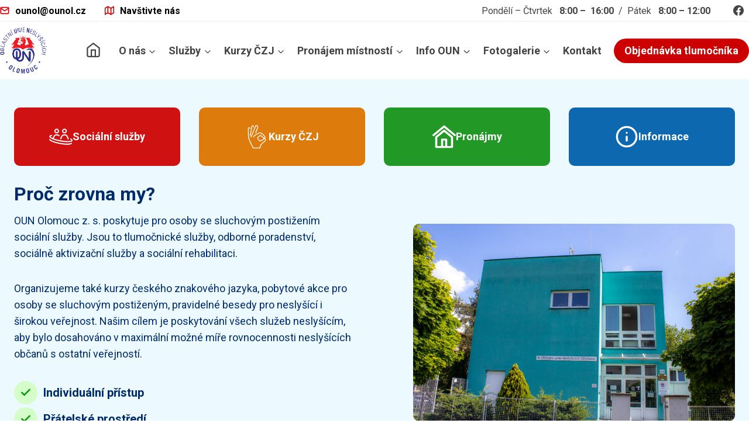

--- FILE ---
content_type: text/html; charset=UTF-8
request_url: https://www.ounol.cz/
body_size: 34649
content:
<!doctype html>
<html lang="cs" class="no-js" itemtype="https://schema.org/WebPage" itemscope>
<head>
	<meta charset="UTF-8">
	<meta name="viewport" content="width=device-width, initial-scale=1, minimum-scale=1">
	<title>Oblastní unie neslyšících &#8211; Olomouc</title>
<meta name='robots' content='max-image-preview:large' />
<link rel="alternate" type="application/rss+xml" title="Oblastní unie neslyšících - Olomouc &raquo; RSS zdroj" href="https://www.ounol.cz/feed/" />
<link rel="alternate" type="application/rss+xml" title="Oblastní unie neslyšících - Olomouc &raquo; RSS komentářů" href="https://www.ounol.cz/comments/feed/" />
<link rel="alternate" type="text/calendar" title="Oblastní unie neslyšících - Olomouc &raquo; iCal zdroj" href="https://www.ounol.cz/seznam-akci/?ical=1" />
			<script>document.documentElement.classList.remove( 'no-js' );</script>
			<link rel="alternate" title="oEmbed (JSON)" type="application/json+oembed" href="https://www.ounol.cz/wp-json/oembed/1.0/embed?url=https%3A%2F%2Fwww.ounol.cz%2F" />
<link rel="alternate" title="oEmbed (XML)" type="text/xml+oembed" href="https://www.ounol.cz/wp-json/oembed/1.0/embed?url=https%3A%2F%2Fwww.ounol.cz%2F&#038;format=xml" />
<style id='wp-img-auto-sizes-contain-inline-css'>
img:is([sizes=auto i],[sizes^="auto," i]){contain-intrinsic-size:3000px 1500px}
/*# sourceURL=wp-img-auto-sizes-contain-inline-css */
</style>
<style id='wp-emoji-styles-inline-css'>

	img.wp-smiley, img.emoji {
		display: inline !important;
		border: none !important;
		box-shadow: none !important;
		height: 1em !important;
		width: 1em !important;
		margin: 0 0.07em !important;
		vertical-align: -0.1em !important;
		background: none !important;
		padding: 0 !important;
	}
/*# sourceURL=wp-emoji-styles-inline-css */
</style>
<link rel='stylesheet' id='wp-block-library-css' href='https://www.ounol.cz/wp-includes/css/dist/block-library/style.min.css?ver=6.9' media='all' />
<style id='wp-block-gallery-inline-css'>
.blocks-gallery-grid:not(.has-nested-images),.wp-block-gallery:not(.has-nested-images){display:flex;flex-wrap:wrap;list-style-type:none;margin:0;padding:0}.blocks-gallery-grid:not(.has-nested-images) .blocks-gallery-image,.blocks-gallery-grid:not(.has-nested-images) .blocks-gallery-item,.wp-block-gallery:not(.has-nested-images) .blocks-gallery-image,.wp-block-gallery:not(.has-nested-images) .blocks-gallery-item{display:flex;flex-direction:column;flex-grow:1;justify-content:center;margin:0 1em 1em 0;position:relative;width:calc(50% - 1em)}.blocks-gallery-grid:not(.has-nested-images) .blocks-gallery-image:nth-of-type(2n),.blocks-gallery-grid:not(.has-nested-images) .blocks-gallery-item:nth-of-type(2n),.wp-block-gallery:not(.has-nested-images) .blocks-gallery-image:nth-of-type(2n),.wp-block-gallery:not(.has-nested-images) .blocks-gallery-item:nth-of-type(2n){margin-right:0}.blocks-gallery-grid:not(.has-nested-images) .blocks-gallery-image figure,.blocks-gallery-grid:not(.has-nested-images) .blocks-gallery-item figure,.wp-block-gallery:not(.has-nested-images) .blocks-gallery-image figure,.wp-block-gallery:not(.has-nested-images) .blocks-gallery-item figure{align-items:flex-end;display:flex;height:100%;justify-content:flex-start;margin:0}.blocks-gallery-grid:not(.has-nested-images) .blocks-gallery-image img,.blocks-gallery-grid:not(.has-nested-images) .blocks-gallery-item img,.wp-block-gallery:not(.has-nested-images) .blocks-gallery-image img,.wp-block-gallery:not(.has-nested-images) .blocks-gallery-item img{display:block;height:auto;max-width:100%;width:auto}.blocks-gallery-grid:not(.has-nested-images) .blocks-gallery-image figcaption,.blocks-gallery-grid:not(.has-nested-images) .blocks-gallery-item figcaption,.wp-block-gallery:not(.has-nested-images) .blocks-gallery-image figcaption,.wp-block-gallery:not(.has-nested-images) .blocks-gallery-item figcaption{background:linear-gradient(0deg,#000000b3,#0000004d 70%,#0000);bottom:0;box-sizing:border-box;color:#fff;font-size:.8em;margin:0;max-height:100%;overflow:auto;padding:3em .77em .7em;position:absolute;text-align:center;width:100%;z-index:2}.blocks-gallery-grid:not(.has-nested-images) .blocks-gallery-image figcaption img,.blocks-gallery-grid:not(.has-nested-images) .blocks-gallery-item figcaption img,.wp-block-gallery:not(.has-nested-images) .blocks-gallery-image figcaption img,.wp-block-gallery:not(.has-nested-images) .blocks-gallery-item figcaption img{display:inline}.blocks-gallery-grid:not(.has-nested-images) figcaption,.wp-block-gallery:not(.has-nested-images) figcaption{flex-grow:1}.blocks-gallery-grid:not(.has-nested-images).is-cropped .blocks-gallery-image a,.blocks-gallery-grid:not(.has-nested-images).is-cropped .blocks-gallery-image img,.blocks-gallery-grid:not(.has-nested-images).is-cropped .blocks-gallery-item a,.blocks-gallery-grid:not(.has-nested-images).is-cropped .blocks-gallery-item img,.wp-block-gallery:not(.has-nested-images).is-cropped .blocks-gallery-image a,.wp-block-gallery:not(.has-nested-images).is-cropped .blocks-gallery-image img,.wp-block-gallery:not(.has-nested-images).is-cropped .blocks-gallery-item a,.wp-block-gallery:not(.has-nested-images).is-cropped .blocks-gallery-item img{flex:1;height:100%;object-fit:cover;width:100%}.blocks-gallery-grid:not(.has-nested-images).columns-1 .blocks-gallery-image,.blocks-gallery-grid:not(.has-nested-images).columns-1 .blocks-gallery-item,.wp-block-gallery:not(.has-nested-images).columns-1 .blocks-gallery-image,.wp-block-gallery:not(.has-nested-images).columns-1 .blocks-gallery-item{margin-right:0;width:100%}@media (min-width:600px){.blocks-gallery-grid:not(.has-nested-images).columns-3 .blocks-gallery-image,.blocks-gallery-grid:not(.has-nested-images).columns-3 .blocks-gallery-item,.wp-block-gallery:not(.has-nested-images).columns-3 .blocks-gallery-image,.wp-block-gallery:not(.has-nested-images).columns-3 .blocks-gallery-item{margin-right:1em;width:calc(33.33333% - .66667em)}.blocks-gallery-grid:not(.has-nested-images).columns-4 .blocks-gallery-image,.blocks-gallery-grid:not(.has-nested-images).columns-4 .blocks-gallery-item,.wp-block-gallery:not(.has-nested-images).columns-4 .blocks-gallery-image,.wp-block-gallery:not(.has-nested-images).columns-4 .blocks-gallery-item{margin-right:1em;width:calc(25% - .75em)}.blocks-gallery-grid:not(.has-nested-images).columns-5 .blocks-gallery-image,.blocks-gallery-grid:not(.has-nested-images).columns-5 .blocks-gallery-item,.wp-block-gallery:not(.has-nested-images).columns-5 .blocks-gallery-image,.wp-block-gallery:not(.has-nested-images).columns-5 .blocks-gallery-item{margin-right:1em;width:calc(20% - .8em)}.blocks-gallery-grid:not(.has-nested-images).columns-6 .blocks-gallery-image,.blocks-gallery-grid:not(.has-nested-images).columns-6 .blocks-gallery-item,.wp-block-gallery:not(.has-nested-images).columns-6 .blocks-gallery-image,.wp-block-gallery:not(.has-nested-images).columns-6 .blocks-gallery-item{margin-right:1em;width:calc(16.66667% - .83333em)}.blocks-gallery-grid:not(.has-nested-images).columns-7 .blocks-gallery-image,.blocks-gallery-grid:not(.has-nested-images).columns-7 .blocks-gallery-item,.wp-block-gallery:not(.has-nested-images).columns-7 .blocks-gallery-image,.wp-block-gallery:not(.has-nested-images).columns-7 .blocks-gallery-item{margin-right:1em;width:calc(14.28571% - .85714em)}.blocks-gallery-grid:not(.has-nested-images).columns-8 .blocks-gallery-image,.blocks-gallery-grid:not(.has-nested-images).columns-8 .blocks-gallery-item,.wp-block-gallery:not(.has-nested-images).columns-8 .blocks-gallery-image,.wp-block-gallery:not(.has-nested-images).columns-8 .blocks-gallery-item{margin-right:1em;width:calc(12.5% - .875em)}.blocks-gallery-grid:not(.has-nested-images).columns-1 .blocks-gallery-image:nth-of-type(1n),.blocks-gallery-grid:not(.has-nested-images).columns-1 .blocks-gallery-item:nth-of-type(1n),.blocks-gallery-grid:not(.has-nested-images).columns-2 .blocks-gallery-image:nth-of-type(2n),.blocks-gallery-grid:not(.has-nested-images).columns-2 .blocks-gallery-item:nth-of-type(2n),.blocks-gallery-grid:not(.has-nested-images).columns-3 .blocks-gallery-image:nth-of-type(3n),.blocks-gallery-grid:not(.has-nested-images).columns-3 .blocks-gallery-item:nth-of-type(3n),.blocks-gallery-grid:not(.has-nested-images).columns-4 .blocks-gallery-image:nth-of-type(4n),.blocks-gallery-grid:not(.has-nested-images).columns-4 .blocks-gallery-item:nth-of-type(4n),.blocks-gallery-grid:not(.has-nested-images).columns-5 .blocks-gallery-image:nth-of-type(5n),.blocks-gallery-grid:not(.has-nested-images).columns-5 .blocks-gallery-item:nth-of-type(5n),.blocks-gallery-grid:not(.has-nested-images).columns-6 .blocks-gallery-image:nth-of-type(6n),.blocks-gallery-grid:not(.has-nested-images).columns-6 .blocks-gallery-item:nth-of-type(6n),.blocks-gallery-grid:not(.has-nested-images).columns-7 .blocks-gallery-image:nth-of-type(7n),.blocks-gallery-grid:not(.has-nested-images).columns-7 .blocks-gallery-item:nth-of-type(7n),.blocks-gallery-grid:not(.has-nested-images).columns-8 .blocks-gallery-image:nth-of-type(8n),.blocks-gallery-grid:not(.has-nested-images).columns-8 .blocks-gallery-item:nth-of-type(8n),.wp-block-gallery:not(.has-nested-images).columns-1 .blocks-gallery-image:nth-of-type(1n),.wp-block-gallery:not(.has-nested-images).columns-1 .blocks-gallery-item:nth-of-type(1n),.wp-block-gallery:not(.has-nested-images).columns-2 .blocks-gallery-image:nth-of-type(2n),.wp-block-gallery:not(.has-nested-images).columns-2 .blocks-gallery-item:nth-of-type(2n),.wp-block-gallery:not(.has-nested-images).columns-3 .blocks-gallery-image:nth-of-type(3n),.wp-block-gallery:not(.has-nested-images).columns-3 .blocks-gallery-item:nth-of-type(3n),.wp-block-gallery:not(.has-nested-images).columns-4 .blocks-gallery-image:nth-of-type(4n),.wp-block-gallery:not(.has-nested-images).columns-4 .blocks-gallery-item:nth-of-type(4n),.wp-block-gallery:not(.has-nested-images).columns-5 .blocks-gallery-image:nth-of-type(5n),.wp-block-gallery:not(.has-nested-images).columns-5 .blocks-gallery-item:nth-of-type(5n),.wp-block-gallery:not(.has-nested-images).columns-6 .blocks-gallery-image:nth-of-type(6n),.wp-block-gallery:not(.has-nested-images).columns-6 .blocks-gallery-item:nth-of-type(6n),.wp-block-gallery:not(.has-nested-images).columns-7 .blocks-gallery-image:nth-of-type(7n),.wp-block-gallery:not(.has-nested-images).columns-7 .blocks-gallery-item:nth-of-type(7n),.wp-block-gallery:not(.has-nested-images).columns-8 .blocks-gallery-image:nth-of-type(8n),.wp-block-gallery:not(.has-nested-images).columns-8 .blocks-gallery-item:nth-of-type(8n){margin-right:0}}.blocks-gallery-grid:not(.has-nested-images) .blocks-gallery-image:last-child,.blocks-gallery-grid:not(.has-nested-images) .blocks-gallery-item:last-child,.wp-block-gallery:not(.has-nested-images) .blocks-gallery-image:last-child,.wp-block-gallery:not(.has-nested-images) .blocks-gallery-item:last-child{margin-right:0}.blocks-gallery-grid:not(.has-nested-images).alignleft,.blocks-gallery-grid:not(.has-nested-images).alignright,.wp-block-gallery:not(.has-nested-images).alignleft,.wp-block-gallery:not(.has-nested-images).alignright{max-width:420px;width:100%}.blocks-gallery-grid:not(.has-nested-images).aligncenter .blocks-gallery-item figure,.wp-block-gallery:not(.has-nested-images).aligncenter .blocks-gallery-item figure{justify-content:center}.wp-block-gallery:not(.is-cropped) .blocks-gallery-item{align-self:flex-start}figure.wp-block-gallery.has-nested-images{align-items:normal}.wp-block-gallery.has-nested-images figure.wp-block-image:not(#individual-image){margin:0;width:calc(50% - var(--wp--style--unstable-gallery-gap, 16px)/2)}.wp-block-gallery.has-nested-images figure.wp-block-image{box-sizing:border-box;display:flex;flex-direction:column;flex-grow:1;justify-content:center;max-width:100%;position:relative}.wp-block-gallery.has-nested-images figure.wp-block-image>a,.wp-block-gallery.has-nested-images figure.wp-block-image>div{flex-direction:column;flex-grow:1;margin:0}.wp-block-gallery.has-nested-images figure.wp-block-image img{display:block;height:auto;max-width:100%!important;width:auto}.wp-block-gallery.has-nested-images figure.wp-block-image figcaption,.wp-block-gallery.has-nested-images figure.wp-block-image:has(figcaption):before{bottom:0;left:0;max-height:100%;position:absolute;right:0}.wp-block-gallery.has-nested-images figure.wp-block-image:has(figcaption):before{backdrop-filter:blur(3px);content:"";height:100%;-webkit-mask-image:linear-gradient(0deg,#000 20%,#0000);mask-image:linear-gradient(0deg,#000 20%,#0000);max-height:40%;pointer-events:none}.wp-block-gallery.has-nested-images figure.wp-block-image figcaption{box-sizing:border-box;color:#fff;font-size:13px;margin:0;overflow:auto;padding:1em;text-align:center;text-shadow:0 0 1.5px #000}.wp-block-gallery.has-nested-images figure.wp-block-image figcaption::-webkit-scrollbar{height:12px;width:12px}.wp-block-gallery.has-nested-images figure.wp-block-image figcaption::-webkit-scrollbar-track{background-color:initial}.wp-block-gallery.has-nested-images figure.wp-block-image figcaption::-webkit-scrollbar-thumb{background-clip:padding-box;background-color:initial;border:3px solid #0000;border-radius:8px}.wp-block-gallery.has-nested-images figure.wp-block-image figcaption:focus-within::-webkit-scrollbar-thumb,.wp-block-gallery.has-nested-images figure.wp-block-image figcaption:focus::-webkit-scrollbar-thumb,.wp-block-gallery.has-nested-images figure.wp-block-image figcaption:hover::-webkit-scrollbar-thumb{background-color:#fffc}.wp-block-gallery.has-nested-images figure.wp-block-image figcaption{scrollbar-color:#0000 #0000;scrollbar-gutter:stable both-edges;scrollbar-width:thin}.wp-block-gallery.has-nested-images figure.wp-block-image figcaption:focus,.wp-block-gallery.has-nested-images figure.wp-block-image figcaption:focus-within,.wp-block-gallery.has-nested-images figure.wp-block-image figcaption:hover{scrollbar-color:#fffc #0000}.wp-block-gallery.has-nested-images figure.wp-block-image figcaption{will-change:transform}@media (hover:none){.wp-block-gallery.has-nested-images figure.wp-block-image figcaption{scrollbar-color:#fffc #0000}}.wp-block-gallery.has-nested-images figure.wp-block-image figcaption{background:linear-gradient(0deg,#0006,#0000)}.wp-block-gallery.has-nested-images figure.wp-block-image figcaption img{display:inline}.wp-block-gallery.has-nested-images figure.wp-block-image figcaption a{color:inherit}.wp-block-gallery.has-nested-images figure.wp-block-image.has-custom-border img{box-sizing:border-box}.wp-block-gallery.has-nested-images figure.wp-block-image.has-custom-border>a,.wp-block-gallery.has-nested-images figure.wp-block-image.has-custom-border>div,.wp-block-gallery.has-nested-images figure.wp-block-image.is-style-rounded>a,.wp-block-gallery.has-nested-images figure.wp-block-image.is-style-rounded>div{flex:1 1 auto}.wp-block-gallery.has-nested-images figure.wp-block-image.has-custom-border figcaption,.wp-block-gallery.has-nested-images figure.wp-block-image.is-style-rounded figcaption{background:none;color:inherit;flex:initial;margin:0;padding:10px 10px 9px;position:relative;text-shadow:none}.wp-block-gallery.has-nested-images figure.wp-block-image.has-custom-border:before,.wp-block-gallery.has-nested-images figure.wp-block-image.is-style-rounded:before{content:none}.wp-block-gallery.has-nested-images figcaption{flex-basis:100%;flex-grow:1;text-align:center}.wp-block-gallery.has-nested-images:not(.is-cropped) figure.wp-block-image:not(#individual-image){margin-bottom:auto;margin-top:0}.wp-block-gallery.has-nested-images.is-cropped figure.wp-block-image:not(#individual-image){align-self:inherit}.wp-block-gallery.has-nested-images.is-cropped figure.wp-block-image:not(#individual-image)>a,.wp-block-gallery.has-nested-images.is-cropped figure.wp-block-image:not(#individual-image)>div:not(.components-drop-zone){display:flex}.wp-block-gallery.has-nested-images.is-cropped figure.wp-block-image:not(#individual-image) a,.wp-block-gallery.has-nested-images.is-cropped figure.wp-block-image:not(#individual-image) img{flex:1 0 0%;height:100%;object-fit:cover;width:100%}.wp-block-gallery.has-nested-images.columns-1 figure.wp-block-image:not(#individual-image){width:100%}@media (min-width:600px){.wp-block-gallery.has-nested-images.columns-3 figure.wp-block-image:not(#individual-image){width:calc(33.33333% - var(--wp--style--unstable-gallery-gap, 16px)*.66667)}.wp-block-gallery.has-nested-images.columns-4 figure.wp-block-image:not(#individual-image){width:calc(25% - var(--wp--style--unstable-gallery-gap, 16px)*.75)}.wp-block-gallery.has-nested-images.columns-5 figure.wp-block-image:not(#individual-image){width:calc(20% - var(--wp--style--unstable-gallery-gap, 16px)*.8)}.wp-block-gallery.has-nested-images.columns-6 figure.wp-block-image:not(#individual-image){width:calc(16.66667% - var(--wp--style--unstable-gallery-gap, 16px)*.83333)}.wp-block-gallery.has-nested-images.columns-7 figure.wp-block-image:not(#individual-image){width:calc(14.28571% - var(--wp--style--unstable-gallery-gap, 16px)*.85714)}.wp-block-gallery.has-nested-images.columns-8 figure.wp-block-image:not(#individual-image){width:calc(12.5% - var(--wp--style--unstable-gallery-gap, 16px)*.875)}.wp-block-gallery.has-nested-images.columns-default figure.wp-block-image:not(#individual-image){width:calc(33.33% - var(--wp--style--unstable-gallery-gap, 16px)*.66667)}.wp-block-gallery.has-nested-images.columns-default figure.wp-block-image:not(#individual-image):first-child:nth-last-child(2),.wp-block-gallery.has-nested-images.columns-default figure.wp-block-image:not(#individual-image):first-child:nth-last-child(2)~figure.wp-block-image:not(#individual-image){width:calc(50% - var(--wp--style--unstable-gallery-gap, 16px)*.5)}.wp-block-gallery.has-nested-images.columns-default figure.wp-block-image:not(#individual-image):first-child:last-child{width:100%}}.wp-block-gallery.has-nested-images.alignleft,.wp-block-gallery.has-nested-images.alignright{max-width:420px;width:100%}.wp-block-gallery.has-nested-images.aligncenter{justify-content:center}
/*# sourceURL=https://www.ounol.cz/wp-includes/blocks/gallery/style.min.css */
</style>
<style id='wp-block-image-inline-css'>
.wp-block-image>a,.wp-block-image>figure>a{display:inline-block}.wp-block-image img{box-sizing:border-box;height:auto;max-width:100%;vertical-align:bottom}@media not (prefers-reduced-motion){.wp-block-image img.hide{visibility:hidden}.wp-block-image img.show{animation:show-content-image .4s}}.wp-block-image[style*=border-radius] img,.wp-block-image[style*=border-radius]>a{border-radius:inherit}.wp-block-image.has-custom-border img{box-sizing:border-box}.wp-block-image.aligncenter{text-align:center}.wp-block-image.alignfull>a,.wp-block-image.alignwide>a{width:100%}.wp-block-image.alignfull img,.wp-block-image.alignwide img{height:auto;width:100%}.wp-block-image .aligncenter,.wp-block-image .alignleft,.wp-block-image .alignright,.wp-block-image.aligncenter,.wp-block-image.alignleft,.wp-block-image.alignright{display:table}.wp-block-image .aligncenter>figcaption,.wp-block-image .alignleft>figcaption,.wp-block-image .alignright>figcaption,.wp-block-image.aligncenter>figcaption,.wp-block-image.alignleft>figcaption,.wp-block-image.alignright>figcaption{caption-side:bottom;display:table-caption}.wp-block-image .alignleft{float:left;margin:.5em 1em .5em 0}.wp-block-image .alignright{float:right;margin:.5em 0 .5em 1em}.wp-block-image .aligncenter{margin-left:auto;margin-right:auto}.wp-block-image :where(figcaption){margin-bottom:1em;margin-top:.5em}.wp-block-image.is-style-circle-mask img{border-radius:9999px}@supports ((-webkit-mask-image:none) or (mask-image:none)) or (-webkit-mask-image:none){.wp-block-image.is-style-circle-mask img{border-radius:0;-webkit-mask-image:url('data:image/svg+xml;utf8,<svg viewBox="0 0 100 100" xmlns="http://www.w3.org/2000/svg"><circle cx="50" cy="50" r="50"/></svg>');mask-image:url('data:image/svg+xml;utf8,<svg viewBox="0 0 100 100" xmlns="http://www.w3.org/2000/svg"><circle cx="50" cy="50" r="50"/></svg>');mask-mode:alpha;-webkit-mask-position:center;mask-position:center;-webkit-mask-repeat:no-repeat;mask-repeat:no-repeat;-webkit-mask-size:contain;mask-size:contain}}:root :where(.wp-block-image.is-style-rounded img,.wp-block-image .is-style-rounded img){border-radius:9999px}.wp-block-image figure{margin:0}.wp-lightbox-container{display:flex;flex-direction:column;position:relative}.wp-lightbox-container img{cursor:zoom-in}.wp-lightbox-container img:hover+button{opacity:1}.wp-lightbox-container button{align-items:center;backdrop-filter:blur(16px) saturate(180%);background-color:#5a5a5a40;border:none;border-radius:4px;cursor:zoom-in;display:flex;height:20px;justify-content:center;opacity:0;padding:0;position:absolute;right:16px;text-align:center;top:16px;width:20px;z-index:100}@media not (prefers-reduced-motion){.wp-lightbox-container button{transition:opacity .2s ease}}.wp-lightbox-container button:focus-visible{outline:3px auto #5a5a5a40;outline:3px auto -webkit-focus-ring-color;outline-offset:3px}.wp-lightbox-container button:hover{cursor:pointer;opacity:1}.wp-lightbox-container button:focus{opacity:1}.wp-lightbox-container button:focus,.wp-lightbox-container button:hover,.wp-lightbox-container button:not(:hover):not(:active):not(.has-background){background-color:#5a5a5a40;border:none}.wp-lightbox-overlay{box-sizing:border-box;cursor:zoom-out;height:100vh;left:0;overflow:hidden;position:fixed;top:0;visibility:hidden;width:100%;z-index:100000}.wp-lightbox-overlay .close-button{align-items:center;cursor:pointer;display:flex;justify-content:center;min-height:40px;min-width:40px;padding:0;position:absolute;right:calc(env(safe-area-inset-right) + 16px);top:calc(env(safe-area-inset-top) + 16px);z-index:5000000}.wp-lightbox-overlay .close-button:focus,.wp-lightbox-overlay .close-button:hover,.wp-lightbox-overlay .close-button:not(:hover):not(:active):not(.has-background){background:none;border:none}.wp-lightbox-overlay .lightbox-image-container{height:var(--wp--lightbox-container-height);left:50%;overflow:hidden;position:absolute;top:50%;transform:translate(-50%,-50%);transform-origin:top left;width:var(--wp--lightbox-container-width);z-index:9999999999}.wp-lightbox-overlay .wp-block-image{align-items:center;box-sizing:border-box;display:flex;height:100%;justify-content:center;margin:0;position:relative;transform-origin:0 0;width:100%;z-index:3000000}.wp-lightbox-overlay .wp-block-image img{height:var(--wp--lightbox-image-height);min-height:var(--wp--lightbox-image-height);min-width:var(--wp--lightbox-image-width);width:var(--wp--lightbox-image-width)}.wp-lightbox-overlay .wp-block-image figcaption{display:none}.wp-lightbox-overlay button{background:none;border:none}.wp-lightbox-overlay .scrim{background-color:#fff;height:100%;opacity:.9;position:absolute;width:100%;z-index:2000000}.wp-lightbox-overlay.active{visibility:visible}@media not (prefers-reduced-motion){.wp-lightbox-overlay.active{animation:turn-on-visibility .25s both}.wp-lightbox-overlay.active img{animation:turn-on-visibility .35s both}.wp-lightbox-overlay.show-closing-animation:not(.active){animation:turn-off-visibility .35s both}.wp-lightbox-overlay.show-closing-animation:not(.active) img{animation:turn-off-visibility .25s both}.wp-lightbox-overlay.zoom.active{animation:none;opacity:1;visibility:visible}.wp-lightbox-overlay.zoom.active .lightbox-image-container{animation:lightbox-zoom-in .4s}.wp-lightbox-overlay.zoom.active .lightbox-image-container img{animation:none}.wp-lightbox-overlay.zoom.active .scrim{animation:turn-on-visibility .4s forwards}.wp-lightbox-overlay.zoom.show-closing-animation:not(.active){animation:none}.wp-lightbox-overlay.zoom.show-closing-animation:not(.active) .lightbox-image-container{animation:lightbox-zoom-out .4s}.wp-lightbox-overlay.zoom.show-closing-animation:not(.active) .lightbox-image-container img{animation:none}.wp-lightbox-overlay.zoom.show-closing-animation:not(.active) .scrim{animation:turn-off-visibility .4s forwards}}@keyframes show-content-image{0%{visibility:hidden}99%{visibility:hidden}to{visibility:visible}}@keyframes turn-on-visibility{0%{opacity:0}to{opacity:1}}@keyframes turn-off-visibility{0%{opacity:1;visibility:visible}99%{opacity:0;visibility:visible}to{opacity:0;visibility:hidden}}@keyframes lightbox-zoom-in{0%{transform:translate(calc((-100vw + var(--wp--lightbox-scrollbar-width))/2 + var(--wp--lightbox-initial-left-position)),calc(-50vh + var(--wp--lightbox-initial-top-position))) scale(var(--wp--lightbox-scale))}to{transform:translate(-50%,-50%) scale(1)}}@keyframes lightbox-zoom-out{0%{transform:translate(-50%,-50%) scale(1);visibility:visible}99%{visibility:visible}to{transform:translate(calc((-100vw + var(--wp--lightbox-scrollbar-width))/2 + var(--wp--lightbox-initial-left-position)),calc(-50vh + var(--wp--lightbox-initial-top-position))) scale(var(--wp--lightbox-scale));visibility:hidden}}
/*# sourceURL=https://www.ounol.cz/wp-includes/blocks/image/style.min.css */
</style>
<style id='wp-block-columns-inline-css'>
.wp-block-columns{box-sizing:border-box;display:flex;flex-wrap:wrap!important}@media (min-width:782px){.wp-block-columns{flex-wrap:nowrap!important}}.wp-block-columns{align-items:normal!important}.wp-block-columns.are-vertically-aligned-top{align-items:flex-start}.wp-block-columns.are-vertically-aligned-center{align-items:center}.wp-block-columns.are-vertically-aligned-bottom{align-items:flex-end}@media (max-width:781px){.wp-block-columns:not(.is-not-stacked-on-mobile)>.wp-block-column{flex-basis:100%!important}}@media (min-width:782px){.wp-block-columns:not(.is-not-stacked-on-mobile)>.wp-block-column{flex-basis:0;flex-grow:1}.wp-block-columns:not(.is-not-stacked-on-mobile)>.wp-block-column[style*=flex-basis]{flex-grow:0}}.wp-block-columns.is-not-stacked-on-mobile{flex-wrap:nowrap!important}.wp-block-columns.is-not-stacked-on-mobile>.wp-block-column{flex-basis:0;flex-grow:1}.wp-block-columns.is-not-stacked-on-mobile>.wp-block-column[style*=flex-basis]{flex-grow:0}:where(.wp-block-columns){margin-bottom:1.75em}:where(.wp-block-columns.has-background){padding:1.25em 2.375em}.wp-block-column{flex-grow:1;min-width:0;overflow-wrap:break-word;word-break:break-word}.wp-block-column.is-vertically-aligned-top{align-self:flex-start}.wp-block-column.is-vertically-aligned-center{align-self:center}.wp-block-column.is-vertically-aligned-bottom{align-self:flex-end}.wp-block-column.is-vertically-aligned-stretch{align-self:stretch}.wp-block-column.is-vertically-aligned-bottom,.wp-block-column.is-vertically-aligned-center,.wp-block-column.is-vertically-aligned-top{width:100%}
/*# sourceURL=https://www.ounol.cz/wp-includes/blocks/columns/style.min.css */
</style>
<style id='wp-block-group-inline-css'>
.wp-block-group{box-sizing:border-box}:where(.wp-block-group.wp-block-group-is-layout-constrained){position:relative}
/*# sourceURL=https://www.ounol.cz/wp-includes/blocks/group/style.min.css */
</style>
<style id='global-styles-inline-css'>
:root{--wp--preset--aspect-ratio--square: 1;--wp--preset--aspect-ratio--4-3: 4/3;--wp--preset--aspect-ratio--3-4: 3/4;--wp--preset--aspect-ratio--3-2: 3/2;--wp--preset--aspect-ratio--2-3: 2/3;--wp--preset--aspect-ratio--16-9: 16/9;--wp--preset--aspect-ratio--9-16: 9/16;--wp--preset--color--black: #000000;--wp--preset--color--cyan-bluish-gray: #abb8c3;--wp--preset--color--white: #ffffff;--wp--preset--color--pale-pink: #f78da7;--wp--preset--color--vivid-red: #cf2e2e;--wp--preset--color--luminous-vivid-orange: #ff6900;--wp--preset--color--luminous-vivid-amber: #fcb900;--wp--preset--color--light-green-cyan: #7bdcb5;--wp--preset--color--vivid-green-cyan: #00d084;--wp--preset--color--pale-cyan-blue: #8ed1fc;--wp--preset--color--vivid-cyan-blue: #0693e3;--wp--preset--color--vivid-purple: #9b51e0;--wp--preset--color--theme-palette-1: var(--global-palette1);--wp--preset--color--theme-palette-2: var(--global-palette2);--wp--preset--color--theme-palette-3: var(--global-palette3);--wp--preset--color--theme-palette-4: var(--global-palette4);--wp--preset--color--theme-palette-5: var(--global-palette5);--wp--preset--color--theme-palette-6: var(--global-palette6);--wp--preset--color--theme-palette-7: var(--global-palette7);--wp--preset--color--theme-palette-8: var(--global-palette8);--wp--preset--color--theme-palette-9: var(--global-palette9);--wp--preset--color--theme-palette-10: var(--global-palette10);--wp--preset--color--theme-palette-11: var(--global-palette11);--wp--preset--color--theme-palette-12: var(--global-palette12);--wp--preset--color--theme-palette-13: var(--global-palette13);--wp--preset--color--theme-palette-14: var(--global-palette14);--wp--preset--color--theme-palette-15: var(--global-palette15);--wp--preset--gradient--vivid-cyan-blue-to-vivid-purple: linear-gradient(135deg,rgb(6,147,227) 0%,rgb(155,81,224) 100%);--wp--preset--gradient--light-green-cyan-to-vivid-green-cyan: linear-gradient(135deg,rgb(122,220,180) 0%,rgb(0,208,130) 100%);--wp--preset--gradient--luminous-vivid-amber-to-luminous-vivid-orange: linear-gradient(135deg,rgb(252,185,0) 0%,rgb(255,105,0) 100%);--wp--preset--gradient--luminous-vivid-orange-to-vivid-red: linear-gradient(135deg,rgb(255,105,0) 0%,rgb(207,46,46) 100%);--wp--preset--gradient--very-light-gray-to-cyan-bluish-gray: linear-gradient(135deg,rgb(238,238,238) 0%,rgb(169,184,195) 100%);--wp--preset--gradient--cool-to-warm-spectrum: linear-gradient(135deg,rgb(74,234,220) 0%,rgb(151,120,209) 20%,rgb(207,42,186) 40%,rgb(238,44,130) 60%,rgb(251,105,98) 80%,rgb(254,248,76) 100%);--wp--preset--gradient--blush-light-purple: linear-gradient(135deg,rgb(255,206,236) 0%,rgb(152,150,240) 100%);--wp--preset--gradient--blush-bordeaux: linear-gradient(135deg,rgb(254,205,165) 0%,rgb(254,45,45) 50%,rgb(107,0,62) 100%);--wp--preset--gradient--luminous-dusk: linear-gradient(135deg,rgb(255,203,112) 0%,rgb(199,81,192) 50%,rgb(65,88,208) 100%);--wp--preset--gradient--pale-ocean: linear-gradient(135deg,rgb(255,245,203) 0%,rgb(182,227,212) 50%,rgb(51,167,181) 100%);--wp--preset--gradient--electric-grass: linear-gradient(135deg,rgb(202,248,128) 0%,rgb(113,206,126) 100%);--wp--preset--gradient--midnight: linear-gradient(135deg,rgb(2,3,129) 0%,rgb(40,116,252) 100%);--wp--preset--font-size--small: var(--global-font-size-small);--wp--preset--font-size--medium: var(--global-font-size-medium);--wp--preset--font-size--large: var(--global-font-size-large);--wp--preset--font-size--x-large: 42px;--wp--preset--font-size--larger: var(--global-font-size-larger);--wp--preset--font-size--xxlarge: var(--global-font-size-xxlarge);--wp--preset--spacing--20: 0.44rem;--wp--preset--spacing--30: 0.67rem;--wp--preset--spacing--40: 1rem;--wp--preset--spacing--50: 1.5rem;--wp--preset--spacing--60: 2.25rem;--wp--preset--spacing--70: 3.38rem;--wp--preset--spacing--80: 5.06rem;--wp--preset--shadow--natural: 6px 6px 9px rgba(0, 0, 0, 0.2);--wp--preset--shadow--deep: 12px 12px 50px rgba(0, 0, 0, 0.4);--wp--preset--shadow--sharp: 6px 6px 0px rgba(0, 0, 0, 0.2);--wp--preset--shadow--outlined: 6px 6px 0px -3px rgb(255, 255, 255), 6px 6px rgb(0, 0, 0);--wp--preset--shadow--crisp: 6px 6px 0px rgb(0, 0, 0);}:where(.is-layout-flex){gap: 0.5em;}:where(.is-layout-grid){gap: 0.5em;}body .is-layout-flex{display: flex;}.is-layout-flex{flex-wrap: wrap;align-items: center;}.is-layout-flex > :is(*, div){margin: 0;}body .is-layout-grid{display: grid;}.is-layout-grid > :is(*, div){margin: 0;}:where(.wp-block-columns.is-layout-flex){gap: 2em;}:where(.wp-block-columns.is-layout-grid){gap: 2em;}:where(.wp-block-post-template.is-layout-flex){gap: 1.25em;}:where(.wp-block-post-template.is-layout-grid){gap: 1.25em;}.has-black-color{color: var(--wp--preset--color--black) !important;}.has-cyan-bluish-gray-color{color: var(--wp--preset--color--cyan-bluish-gray) !important;}.has-white-color{color: var(--wp--preset--color--white) !important;}.has-pale-pink-color{color: var(--wp--preset--color--pale-pink) !important;}.has-vivid-red-color{color: var(--wp--preset--color--vivid-red) !important;}.has-luminous-vivid-orange-color{color: var(--wp--preset--color--luminous-vivid-orange) !important;}.has-luminous-vivid-amber-color{color: var(--wp--preset--color--luminous-vivid-amber) !important;}.has-light-green-cyan-color{color: var(--wp--preset--color--light-green-cyan) !important;}.has-vivid-green-cyan-color{color: var(--wp--preset--color--vivid-green-cyan) !important;}.has-pale-cyan-blue-color{color: var(--wp--preset--color--pale-cyan-blue) !important;}.has-vivid-cyan-blue-color{color: var(--wp--preset--color--vivid-cyan-blue) !important;}.has-vivid-purple-color{color: var(--wp--preset--color--vivid-purple) !important;}.has-black-background-color{background-color: var(--wp--preset--color--black) !important;}.has-cyan-bluish-gray-background-color{background-color: var(--wp--preset--color--cyan-bluish-gray) !important;}.has-white-background-color{background-color: var(--wp--preset--color--white) !important;}.has-pale-pink-background-color{background-color: var(--wp--preset--color--pale-pink) !important;}.has-vivid-red-background-color{background-color: var(--wp--preset--color--vivid-red) !important;}.has-luminous-vivid-orange-background-color{background-color: var(--wp--preset--color--luminous-vivid-orange) !important;}.has-luminous-vivid-amber-background-color{background-color: var(--wp--preset--color--luminous-vivid-amber) !important;}.has-light-green-cyan-background-color{background-color: var(--wp--preset--color--light-green-cyan) !important;}.has-vivid-green-cyan-background-color{background-color: var(--wp--preset--color--vivid-green-cyan) !important;}.has-pale-cyan-blue-background-color{background-color: var(--wp--preset--color--pale-cyan-blue) !important;}.has-vivid-cyan-blue-background-color{background-color: var(--wp--preset--color--vivid-cyan-blue) !important;}.has-vivid-purple-background-color{background-color: var(--wp--preset--color--vivid-purple) !important;}.has-black-border-color{border-color: var(--wp--preset--color--black) !important;}.has-cyan-bluish-gray-border-color{border-color: var(--wp--preset--color--cyan-bluish-gray) !important;}.has-white-border-color{border-color: var(--wp--preset--color--white) !important;}.has-pale-pink-border-color{border-color: var(--wp--preset--color--pale-pink) !important;}.has-vivid-red-border-color{border-color: var(--wp--preset--color--vivid-red) !important;}.has-luminous-vivid-orange-border-color{border-color: var(--wp--preset--color--luminous-vivid-orange) !important;}.has-luminous-vivid-amber-border-color{border-color: var(--wp--preset--color--luminous-vivid-amber) !important;}.has-light-green-cyan-border-color{border-color: var(--wp--preset--color--light-green-cyan) !important;}.has-vivid-green-cyan-border-color{border-color: var(--wp--preset--color--vivid-green-cyan) !important;}.has-pale-cyan-blue-border-color{border-color: var(--wp--preset--color--pale-cyan-blue) !important;}.has-vivid-cyan-blue-border-color{border-color: var(--wp--preset--color--vivid-cyan-blue) !important;}.has-vivid-purple-border-color{border-color: var(--wp--preset--color--vivid-purple) !important;}.has-vivid-cyan-blue-to-vivid-purple-gradient-background{background: var(--wp--preset--gradient--vivid-cyan-blue-to-vivid-purple) !important;}.has-light-green-cyan-to-vivid-green-cyan-gradient-background{background: var(--wp--preset--gradient--light-green-cyan-to-vivid-green-cyan) !important;}.has-luminous-vivid-amber-to-luminous-vivid-orange-gradient-background{background: var(--wp--preset--gradient--luminous-vivid-amber-to-luminous-vivid-orange) !important;}.has-luminous-vivid-orange-to-vivid-red-gradient-background{background: var(--wp--preset--gradient--luminous-vivid-orange-to-vivid-red) !important;}.has-very-light-gray-to-cyan-bluish-gray-gradient-background{background: var(--wp--preset--gradient--very-light-gray-to-cyan-bluish-gray) !important;}.has-cool-to-warm-spectrum-gradient-background{background: var(--wp--preset--gradient--cool-to-warm-spectrum) !important;}.has-blush-light-purple-gradient-background{background: var(--wp--preset--gradient--blush-light-purple) !important;}.has-blush-bordeaux-gradient-background{background: var(--wp--preset--gradient--blush-bordeaux) !important;}.has-luminous-dusk-gradient-background{background: var(--wp--preset--gradient--luminous-dusk) !important;}.has-pale-ocean-gradient-background{background: var(--wp--preset--gradient--pale-ocean) !important;}.has-electric-grass-gradient-background{background: var(--wp--preset--gradient--electric-grass) !important;}.has-midnight-gradient-background{background: var(--wp--preset--gradient--midnight) !important;}.has-small-font-size{font-size: var(--wp--preset--font-size--small) !important;}.has-medium-font-size{font-size: var(--wp--preset--font-size--medium) !important;}.has-large-font-size{font-size: var(--wp--preset--font-size--large) !important;}.has-x-large-font-size{font-size: var(--wp--preset--font-size--x-large) !important;}
:where(.wp-block-columns.is-layout-flex){gap: 2em;}:where(.wp-block-columns.is-layout-grid){gap: 2em;}
/*# sourceURL=global-styles-inline-css */
</style>
<style id='core-block-supports-inline-css'>
.wp-block-gallery.wp-block-gallery-1{--wp--style--unstable-gallery-gap:var( --wp--style--gallery-gap-default, var( --gallery-block--gutter-size, var( --wp--style--block-gap, 0.5em ) ) );gap:var( --wp--style--gallery-gap-default, var( --gallery-block--gutter-size, var( --wp--style--block-gap, 0.5em ) ) );}.wp-container-core-group-is-layout-ad2f72ca{flex-wrap:nowrap;}.wp-container-core-columns-is-layout-9d6595d7{flex-wrap:nowrap;}
/*# sourceURL=core-block-supports-inline-css */
</style>

<style id='classic-theme-styles-inline-css'>
/*! This file is auto-generated */
.wp-block-button__link{color:#fff;background-color:#32373c;border-radius:9999px;box-shadow:none;text-decoration:none;padding:calc(.667em + 2px) calc(1.333em + 2px);font-size:1.125em}.wp-block-file__button{background:#32373c;color:#fff;text-decoration:none}
/*# sourceURL=/wp-includes/css/classic-themes.min.css */
</style>
<link rel='stylesheet' id='kadence-global-css' href='https://www.ounol.cz/wp-content/themes/kadence/assets/css/global.min.css?ver=1.4.2' media='all' />
<style id='kadence-global-inline-css'>
/* Kadence Base CSS */
:root{--global-palette1:#2e3092;--global-palette2:#2e3092;--global-palette3:#444444;--global-palette4:#444444;--global-palette5:#444444;--global-palette6:#444444;--global-palette7:#ffffff;--global-palette8:#ffffff;--global-palette9:#FFFFFF;--global-palette10:oklch(from var(--global-palette1) calc(l + 0.10 * (1 - l)) calc(c * 1.00) calc(h + 180) / 100%);--global-palette11:#13612e;--global-palette12:#1159af;--global-palette13:#b82105;--global-palette14:#f7630c;--global-palette15:#f5a524;--global-palette9rgb:255, 255, 255;--global-palette-highlight:#2e3092;--global-palette-highlight-alt:var(--global-palette2);--global-palette-highlight-alt2:var(--global-palette9);--global-palette-btn-bg:var(--global-palette1);--global-palette-btn-bg-hover:var(--global-palette2);--global-palette-btn:var(--global-palette9);--global-palette-btn-hover:var(--global-palette9);--global-palette-btn-sec-bg:var(--global-palette7);--global-palette-btn-sec-bg-hover:var(--global-palette2);--global-palette-btn-sec:var(--global-palette3);--global-palette-btn-sec-hover:var(--global-palette9);--global-body-font-family:Roboto, sans-serif;--global-heading-font-family:Roboto, sans-serif;--global-primary-nav-font-family:inherit;--global-fallback-font:sans-serif;--global-display-fallback-font:sans-serif;--global-content-width:1290px;--global-content-wide-width:calc(1290px + 230px);--global-content-narrow-width:842px;--global-content-edge-padding:1.5rem;--global-content-boxed-padding:2rem;--global-calc-content-width:calc(1290px - var(--global-content-edge-padding) - var(--global-content-edge-padding) );--wp--style--global--content-size:var(--global-calc-content-width);}.wp-site-blocks{--global-vw:calc( 100vw - ( 0.5 * var(--scrollbar-offset)));}body{background:var(--global-palette8);}body, input, select, optgroup, textarea{font-style:normal;font-weight:normal;font-size:18px;line-height:1.6;font-family:var(--global-body-font-family);color:var(--global-palette4);}.content-bg, body.content-style-unboxed .site{background:var(--global-palette9);}h1,h2,h3,h4,h5,h6{font-family:var(--global-heading-font-family);}h1{font-style:normal;font-weight:700;font-size:48px;line-height:1.5;color:var(--global-palette3);}h2{font-style:normal;font-weight:700;font-size:36px;line-height:1.5;color:var(--global-palette3);}h3{font-style:normal;font-weight:700;font-size:24px;line-height:1.5;color:var(--global-palette3);}h4{font-style:normal;font-weight:700;line-height:1.5;color:var(--global-palette4);}h5{font-style:normal;font-weight:700;line-height:1.5;color:var(--global-palette4);}h6{font-style:normal;font-weight:700;line-height:1.5;color:var(--global-palette5);}.entry-hero .kadence-breadcrumbs{max-width:1290px;}.site-container, .site-header-row-layout-contained, .site-footer-row-layout-contained, .entry-hero-layout-contained, .comments-area, .alignfull > .wp-block-cover__inner-container, .alignwide > .wp-block-cover__inner-container{max-width:var(--global-content-width);}.content-width-narrow .content-container.site-container, .content-width-narrow .hero-container.site-container{max-width:var(--global-content-narrow-width);}@media all and (min-width: 1520px){.wp-site-blocks .content-container  .alignwide{margin-left:-115px;margin-right:-115px;width:unset;max-width:unset;}}@media all and (min-width: 1102px){.content-width-narrow .wp-site-blocks .content-container .alignwide{margin-left:-130px;margin-right:-130px;width:unset;max-width:unset;}}.content-style-boxed .wp-site-blocks .entry-content .alignwide{margin-left:calc( -1 * var( --global-content-boxed-padding ) );margin-right:calc( -1 * var( --global-content-boxed-padding ) );}.content-area{margin-top:5rem;margin-bottom:5rem;}@media all and (max-width: 1024px){.content-area{margin-top:3rem;margin-bottom:3rem;}}@media all and (max-width: 767px){.content-area{margin-top:2rem;margin-bottom:2rem;}}@media all and (max-width: 1024px){:root{--global-content-boxed-padding:2rem;}}@media all and (max-width: 767px){:root{--global-content-boxed-padding:1.5rem;}}.entry-content-wrap{padding:2rem;}@media all and (max-width: 1024px){.entry-content-wrap{padding:2rem;}}@media all and (max-width: 767px){.entry-content-wrap{padding:1.5rem;}}.entry.single-entry{box-shadow:0px 15px 15px -10px rgba(0,0,0,0.05);}.entry.loop-entry{box-shadow:0px 15px 15px -10px rgba(0,0,0,0.05);}.loop-entry .entry-content-wrap{padding:2rem;}@media all and (max-width: 1024px){.loop-entry .entry-content-wrap{padding:2rem;}}@media all and (max-width: 767px){.loop-entry .entry-content-wrap{padding:1.5rem;}}button, .button, .wp-block-button__link, input[type="button"], input[type="reset"], input[type="submit"], .fl-button, .elementor-button-wrapper .elementor-button, .wc-block-components-checkout-place-order-button, .wc-block-cart__submit{box-shadow:0px 0px 0px -7px rgba(0,0,0,0);}button:hover, button:focus, button:active, .button:hover, .button:focus, .button:active, .wp-block-button__link:hover, .wp-block-button__link:focus, .wp-block-button__link:active, input[type="button"]:hover, input[type="button"]:focus, input[type="button"]:active, input[type="reset"]:hover, input[type="reset"]:focus, input[type="reset"]:active, input[type="submit"]:hover, input[type="submit"]:focus, input[type="submit"]:active, .elementor-button-wrapper .elementor-button:hover, .elementor-button-wrapper .elementor-button:focus, .elementor-button-wrapper .elementor-button:active, .wc-block-cart__submit:hover{box-shadow:0px 15px 25px -7px rgba(0,0,0,0.1);}.kb-button.kb-btn-global-outline.kb-btn-global-inherit{padding-top:calc(px - 2px);padding-right:calc(px - 2px);padding-bottom:calc(px - 2px);padding-left:calc(px - 2px);}@media all and (min-width: 1025px){.transparent-header .entry-hero .entry-hero-container-inner{padding-top:calc(0px + 70px);}}@media all and (max-width: 1024px){.mobile-transparent-header .entry-hero .entry-hero-container-inner{padding-top:70px;}}@media all and (max-width: 767px){.mobile-transparent-header .entry-hero .entry-hero-container-inner{padding-top:70px;}}.entry-hero.page-hero-section .entry-header{min-height:200px;}.loop-entry.type-post h2.entry-title{font-style:normal;color:#002b6b;}
/* Kadence Header CSS */
@media all and (max-width: 1024px){.mobile-transparent-header #masthead{position:absolute;left:0px;right:0px;z-index:100;}.kadence-scrollbar-fixer.mobile-transparent-header #masthead{right:var(--scrollbar-offset,0);}.mobile-transparent-header #masthead, .mobile-transparent-header .site-top-header-wrap .site-header-row-container-inner, .mobile-transparent-header .site-main-header-wrap .site-header-row-container-inner, .mobile-transparent-header .site-bottom-header-wrap .site-header-row-container-inner{background:transparent;}.site-header-row-tablet-layout-fullwidth, .site-header-row-tablet-layout-standard{padding:0px;}}@media all and (min-width: 1025px){.transparent-header #masthead{position:absolute;left:0px;right:0px;z-index:100;}.transparent-header.kadence-scrollbar-fixer #masthead{right:var(--scrollbar-offset,0);}.transparent-header #masthead, .transparent-header .site-top-header-wrap .site-header-row-container-inner, .transparent-header .site-main-header-wrap .site-header-row-container-inner, .transparent-header .site-bottom-header-wrap .site-header-row-container-inner{background:transparent;}}.site-branding a.brand img{max-width:80px;}.site-branding a.brand img.svg-logo-image{width:80px;}.site-branding{padding:0px 0px 0px 0px;}#masthead, #masthead .kadence-sticky-header.item-is-fixed:not(.item-at-start):not(.site-header-row-container):not(.site-main-header-wrap), #masthead .kadence-sticky-header.item-is-fixed:not(.item-at-start) > .site-header-row-container-inner{background:rgba(255,255,255,0);}.site-main-header-wrap .site-header-row-container-inner{background:var(--global-palette8);}.site-main-header-inner-wrap{min-height:70px;}.site-main-header-wrap .site-header-row-container-inner>.site-container{padding:10px 0px 10px 0px;}.site-top-header-wrap .site-header-row-container-inner{background:var(--global-palette8);border-bottom:1px solid #eeeeee;}.site-top-header-inner-wrap{min-height:0px;}.site-top-header-wrap .site-header-row-container-inner>.site-container{padding:0px 0px 0px 0px;}.site-main-header-wrap.site-header-row-container.site-header-focus-item.site-header-row-layout-standard.kadence-sticky-header.item-is-fixed.item-is-stuck, .site-header-upper-inner-wrap.kadence-sticky-header.item-is-fixed.item-is-stuck, .site-header-inner-wrap.kadence-sticky-header.item-is-fixed.item-is-stuck, .site-top-header-wrap.site-header-row-container.site-header-focus-item.site-header-row-layout-standard.kadence-sticky-header.item-is-fixed.item-is-stuck, .site-bottom-header-wrap.site-header-row-container.site-header-focus-item.site-header-row-layout-standard.kadence-sticky-header.item-is-fixed.item-is-stuck{box-shadow:0px 0px 0px 0px rgba(0,0,0,0);}.header-navigation[class*="header-navigation-style-underline"] .header-menu-container.primary-menu-container>ul>li>a:after{width:calc( 100% - 1.2em);}.main-navigation .primary-menu-container > ul > li.menu-item > a{padding-left:calc(1.2em / 2);padding-right:calc(1.2em / 2);color:#444444;}.main-navigation .primary-menu-container > ul > li.menu-item .dropdown-nav-special-toggle{right:calc(1.2em / 2);}.main-navigation .primary-menu-container > ul li.menu-item > a{font-style:normal;font-weight:700;font-size:18px;}.main-navigation .primary-menu-container > ul > li.menu-item > a:hover{color:#2e3092;}.main-navigation .primary-menu-container > ul > li.menu-item.current-menu-item > a{color:var(--global-palette3);}.header-navigation .header-menu-container ul ul.sub-menu, .header-navigation .header-menu-container ul ul.submenu{background:var(--global-palette1);box-shadow:0px 0px 0px 0px rgba(0,0,0,0.1);}.header-navigation .header-menu-container ul ul li.menu-item, .header-menu-container ul.menu > li.kadence-menu-mega-enabled > ul > li.menu-item > a{border-bottom:0px none rgba(255,255,255,0.1);border-radius:0px 0px 0px 0px;}.header-navigation .header-menu-container ul ul li.menu-item > a{width:300px;padding-top:1em;padding-bottom:1em;color:var(--global-palette8);font-style:normal;font-size:18px;}.header-navigation .header-menu-container ul ul li.menu-item > a:hover{color:var(--global-palette9);background:#3b3eb4;border-radius:0px 0px 0px 0px;}.header-navigation .header-menu-container ul ul li.menu-item.current-menu-item > a{color:var(--global-palette9);background:#2e3092;border-radius:0px 0px 0px 0px;}.mobile-toggle-open-container .menu-toggle-open, .mobile-toggle-open-container .menu-toggle-open:focus{color:var(--global-palette5);padding:0.4em 0.6em 0.4em 0.6em;font-size:14px;}.mobile-toggle-open-container .menu-toggle-open.menu-toggle-style-bordered{border:1px solid currentColor;}.mobile-toggle-open-container .menu-toggle-open .menu-toggle-icon{font-size:20px;}.mobile-toggle-open-container .menu-toggle-open:hover, .mobile-toggle-open-container .menu-toggle-open:focus-visible{color:var(--global-palette-highlight);}.mobile-navigation ul li{font-size:14px;}.mobile-navigation ul li a{padding-top:1em;padding-bottom:1em;}.mobile-navigation ul li > a, .mobile-navigation ul li.menu-item-has-children > .drawer-nav-drop-wrap{color:var(--global-palette8);}.mobile-navigation ul li.current-menu-item > a, .mobile-navigation ul li.current-menu-item.menu-item-has-children > .drawer-nav-drop-wrap{color:var(--global-palette-highlight);}.mobile-navigation ul li.menu-item-has-children .drawer-nav-drop-wrap, .mobile-navigation ul li:not(.menu-item-has-children) a{border-bottom:1px solid rgba(255,255,255,0.1);}.mobile-navigation:not(.drawer-navigation-parent-toggle-true) ul li.menu-item-has-children .drawer-nav-drop-wrap button{border-left:1px solid rgba(255,255,255,0.1);}#mobile-drawer .drawer-header .drawer-toggle{padding:0.6em 0.15em 0.6em 0.15em;font-size:24px;}#main-header .header-button{font-style:normal;font-weight:700;border-radius:120px 120px 120px 120px;background:#cc0000;box-shadow:0px 0px 0px 0px rgba(0,0,0,0);}#main-header .header-button:hover{background:#dd0000;box-shadow:0px 0px 0px 0px rgba(0,0,0,0);}.header-html{font-style:normal;font-size:16px;margin:0px 20px 0px 0px;}.header-social-wrap .header-social-inner-wrap{font-size:1em;gap:0.1em;}.header-social-wrap .header-social-inner-wrap .social-button{border:2px none currentColor;border-radius:0px;}
/* Kadence Footer CSS */
#colophon{background:#2e3092;}.site-middle-footer-wrap .site-footer-row-container-inner{font-style:normal;color:var(--global-palette8);}.site-footer .site-middle-footer-wrap a:where(:not(.button):not(.wp-block-button__link):not(.wp-element-button)){color:#ffffff;}.site-middle-footer-inner-wrap{padding-top:30px;padding-bottom:30px;grid-column-gap:30px;grid-row-gap:30px;}.site-middle-footer-inner-wrap .widget{margin-bottom:30px;}.site-middle-footer-inner-wrap .widget-area .widget-title{font-style:normal;}.site-middle-footer-inner-wrap .site-footer-section:not(:last-child):after{right:calc(-30px / 2);}.site-bottom-footer-wrap .site-footer-row-container-inner{font-style:normal;color:var(--global-palette8);border-top:1px solid rgba(255,255,255,0.25);}.site-bottom-footer-inner-wrap{padding-top:0px;padding-bottom:0px;grid-column-gap:30px;}.site-bottom-footer-inner-wrap .widget{margin-bottom:30px;}.site-bottom-footer-inner-wrap .site-footer-section:not(:last-child):after{right:calc(-30px / 2);}
/* Kadence Events CSS */
:root{--tec-color-background-events:transparent;--tec-color-text-event-date:var(--global-palette3);--tec-color-text-event-title:var(--global-palette3);--tec-color-text-events-title:var(--global-palette3);--tec-color-background-view-selector-list-item-hover:var(--global-palette7);--tec-color-background-secondary:var(--global-palette8);--tec-color-link-primary:var(--global-palette3);--tec-color-icon-active:var(--global-palette3);--tec-color-day-marker-month:var(--global-palette4);--tec-color-border-active-month-grid-hover:var(--global-palette5);--tec-color-accent-primary:var(--global-palette1);--tec-color-border-default:var(--global-gray-400);}#primary .tribe-events, #primary .tribe-events-single{--tec-color-text-events-title:#cc0000;--tec-color-text-event-title:#cc0000;}
/* Kadence Pro Header CSS */
.header-navigation-dropdown-direction-left ul ul.submenu, .header-navigation-dropdown-direction-left ul ul.sub-menu{right:0px;left:auto;}.rtl .header-navigation-dropdown-direction-right ul ul.submenu, .rtl .header-navigation-dropdown-direction-right ul ul.sub-menu{left:0px;right:auto;}.header-account-button .nav-drop-title-wrap > .kadence-svg-iconset, .header-account-button > .kadence-svg-iconset{font-size:1.2em;}.site-header-item .header-account-button .nav-drop-title-wrap, .site-header-item .header-account-wrap > .header-account-button{display:flex;align-items:center;}.header-account-style-icon_label .header-account-label{padding-left:5px;}.header-account-style-label_icon .header-account-label{padding-right:5px;}.site-header-item .header-account-wrap .header-account-button{text-decoration:none;box-shadow:none;color:inherit;background:transparent;padding:0.6em 0em 0.6em 0em;}.header-mobile-account-wrap .header-account-button .nav-drop-title-wrap > .kadence-svg-iconset, .header-mobile-account-wrap .header-account-button > .kadence-svg-iconset{font-size:1.2em;}.header-mobile-account-wrap .header-account-button .nav-drop-title-wrap, .header-mobile-account-wrap > .header-account-button{display:flex;align-items:center;}.header-mobile-account-wrap.header-account-style-icon_label .header-account-label{padding-left:5px;}.header-mobile-account-wrap.header-account-style-label_icon .header-account-label{padding-right:5px;}.header-mobile-account-wrap .header-account-button{text-decoration:none;box-shadow:none;color:inherit;background:transparent;padding:0.6em 0em 0.6em 0em;}#login-drawer .drawer-inner .drawer-content{display:flex;justify-content:center;align-items:center;position:absolute;top:0px;bottom:0px;left:0px;right:0px;padding:0px;}#loginform p label{display:block;}#login-drawer #loginform{width:100%;}#login-drawer #loginform input{width:100%;}#login-drawer #loginform input[type="checkbox"]{width:auto;}#login-drawer .drawer-inner .drawer-header{position:relative;z-index:100;}#login-drawer .drawer-content_inner.widget_login_form_inner{padding:2em;width:100%;max-width:350px;border-radius:.25rem;background:var(--global-palette9);color:var(--global-palette4);}#login-drawer .lost_password a{color:var(--global-palette6);}#login-drawer .lost_password, #login-drawer .register-field{text-align:center;}#login-drawer .widget_login_form_inner p{margin-top:1.2em;margin-bottom:0em;}#login-drawer .widget_login_form_inner p:first-child{margin-top:0em;}#login-drawer .widget_login_form_inner label{margin-bottom:0.5em;}#login-drawer hr.register-divider{margin:1.2em 0;border-width:1px;}#login-drawer .register-field{font-size:90%;}@media all and (min-width: 1025px){#login-drawer hr.register-divider.hide-desktop{display:none;}#login-drawer p.register-field.hide-desktop{display:none;}}@media all and (max-width: 1024px){#login-drawer hr.register-divider.hide-mobile{display:none;}#login-drawer p.register-field.hide-mobile{display:none;}}@media all and (max-width: 767px){#login-drawer hr.register-divider.hide-mobile{display:none;}#login-drawer p.register-field.hide-mobile{display:none;}}.tertiary-navigation .tertiary-menu-container > ul > li.menu-item > a{padding-left:calc(1.2em / 2);padding-right:calc(1.2em / 2);padding-top:0.6em;padding-bottom:0.6em;color:var(--global-palette5);}.tertiary-navigation .tertiary-menu-container > ul > li.menu-item > a:hover{color:var(--global-palette-highlight);}.tertiary-navigation .tertiary-menu-container > ul > li.menu-item.current-menu-item > a{color:var(--global-palette3);}.header-navigation[class*="header-navigation-style-underline"] .header-menu-container.tertiary-menu-container>ul>li>a:after{width:calc( 100% - 1.2em);}.quaternary-navigation .quaternary-menu-container > ul > li.menu-item > a{padding-left:calc(1.2em / 2);padding-right:calc(1.2em / 2);padding-top:0.6em;padding-bottom:0.6em;color:var(--global-palette5);}.quaternary-navigation .quaternary-menu-container > ul > li.menu-item > a:hover{color:var(--global-palette-highlight);}.quaternary-navigation .quaternary-menu-container > ul > li.menu-item.current-menu-item > a{color:var(--global-palette3);}.header-navigation[class*="header-navigation-style-underline"] .header-menu-container.quaternary-menu-container>ul>li>a:after{width:calc( 100% - 1.2em);}#main-header .header-divider{border-right:1px solid var(--global-palette6);height:50%;}#main-header .header-divider2{border-right:1px solid var(--global-palette6);height:50%;}#main-header .header-divider3{border-right:1px solid var(--global-palette6);height:50%;}#mobile-header .header-mobile-divider, #mobile-drawer .header-mobile-divider{border-right:1px solid var(--global-palette6);height:50%;}#mobile-drawer .header-mobile-divider{border-top:1px solid var(--global-palette6);width:50%;}#mobile-header .header-mobile-divider2{border-right:1px solid var(--global-palette6);height:50%;}#mobile-drawer .header-mobile-divider2{border-top:1px solid var(--global-palette6);width:50%;}.header-item-search-bar form ::-webkit-input-placeholder{color:currentColor;opacity:0.5;}.header-item-search-bar form ::placeholder{color:currentColor;opacity:0.5;}.header-search-bar form{max-width:100%;width:240px;}.header-mobile-search-bar form{max-width:calc(100vw - var(--global-sm-spacing) - var(--global-sm-spacing));width:240px;}.header-widget-lstyle-normal .header-widget-area-inner a:not(.button){text-decoration:underline;}.element-contact-inner-wrap{display:flex;flex-wrap:wrap;align-items:center;margin-top:-0.6em;margin-left:calc(-0.6em / 2);margin-right:calc(-0.6em / 2);}.element-contact-inner-wrap .header-contact-item{display:inline-flex;flex-wrap:wrap;align-items:center;margin-top:0.6em;margin-left:calc(0.6em / 2);margin-right:calc(0.6em / 2);}.element-contact-inner-wrap .header-contact-item .kadence-svg-iconset{font-size:1em;}.header-contact-item img{display:inline-block;}.header-contact-item .contact-label{margin-left:0.3em;}.rtl .header-contact-item .contact-label{margin-right:0.3em;margin-left:0px;}.header-mobile-contact-wrap .element-contact-inner-wrap{display:flex;flex-wrap:wrap;align-items:center;margin-top:-0.6em;margin-left:calc(-0.6em / 2);margin-right:calc(-0.6em / 2);}.header-mobile-contact-wrap .element-contact-inner-wrap .header-contact-item{display:inline-flex;flex-wrap:wrap;align-items:center;margin-top:0.6em;margin-left:calc(0.6em / 2);margin-right:calc(0.6em / 2);}.header-mobile-contact-wrap .element-contact-inner-wrap .header-contact-item .kadence-svg-iconset{font-size:1em;}#main-header .header-button2{border:2px none transparent;box-shadow:0px 0px 0px -7px rgba(0,0,0,0);}#main-header .header-button2:hover{box-shadow:0px 15px 25px -7px rgba(0,0,0,0.1);}.mobile-header-button2-wrap .mobile-header-button-inner-wrap .mobile-header-button2{border:2px none transparent;box-shadow:0px 0px 0px -7px rgba(0,0,0,0);}.mobile-header-button2-wrap .mobile-header-button-inner-wrap .mobile-header-button2:hover{box-shadow:0px 15px 25px -7px rgba(0,0,0,0.1);}#widget-drawer.popup-drawer-layout-fullwidth .drawer-content .header-widget2, #widget-drawer.popup-drawer-layout-sidepanel .drawer-inner{max-width:400px;}#widget-drawer.popup-drawer-layout-fullwidth .drawer-content .header-widget2{margin:0 auto;}.widget-toggle-open{display:flex;align-items:center;background:transparent;box-shadow:none;}.widget-toggle-open:hover, .widget-toggle-open:focus{border-color:currentColor;background:transparent;box-shadow:none;}.widget-toggle-open .widget-toggle-icon{display:flex;}.widget-toggle-open .widget-toggle-label{padding-right:5px;}.rtl .widget-toggle-open .widget-toggle-label{padding-left:5px;padding-right:0px;}.widget-toggle-open .widget-toggle-label:empty, .rtl .widget-toggle-open .widget-toggle-label:empty{padding-right:0px;padding-left:0px;}.widget-toggle-open-container .widget-toggle-open{color:var(--global-palette5);padding:0.4em 0.6em 0.4em 0.6em;font-size:14px;}.widget-toggle-open-container .widget-toggle-open.widget-toggle-style-bordered{border:1px solid currentColor;}.widget-toggle-open-container .widget-toggle-open .widget-toggle-icon{font-size:20px;}.widget-toggle-open-container .widget-toggle-open:hover, .widget-toggle-open-container .widget-toggle-open:focus{color:var(--global-palette-highlight);}#widget-drawer .header-widget-2style-normal a:not(.button){text-decoration:underline;}#widget-drawer .header-widget-2style-plain a:not(.button){text-decoration:none;}#widget-drawer .header-widget2 .widget-title{color:var(--global-palette9);}#widget-drawer .header-widget2{color:var(--global-palette8);}#widget-drawer .header-widget2 a:not(.button), #widget-drawer .header-widget2 .drawer-sub-toggle{color:var(--global-palette8);}#widget-drawer .header-widget2 a:not(.button):hover, #widget-drawer .header-widget2 .drawer-sub-toggle:hover{color:var(--global-palette9);}#mobile-secondary-site-navigation ul li{font-size:14px;}#mobile-secondary-site-navigation ul li a{padding-top:1em;padding-bottom:1em;}#mobile-secondary-site-navigation ul li > a, #mobile-secondary-site-navigation ul li.menu-item-has-children > .drawer-nav-drop-wrap{color:var(--global-palette8);}#mobile-secondary-site-navigation ul li.current-menu-item > a, #mobile-secondary-site-navigation ul li.current-menu-item.menu-item-has-children > .drawer-nav-drop-wrap{color:var(--global-palette-highlight);}#mobile-secondary-site-navigation ul li.menu-item-has-children .drawer-nav-drop-wrap, #mobile-secondary-site-navigation ul li:not(.menu-item-has-children) a{border-bottom:1px solid rgba(255,255,255,0.1);}#mobile-secondary-site-navigation:not(.drawer-navigation-parent-toggle-true) ul li.menu-item-has-children .drawer-nav-drop-wrap button{border-left:1px solid rgba(255,255,255,0.1);}
/*# sourceURL=kadence-global-inline-css */
</style>
<link rel='stylesheet' id='menu-addons-css' href='https://www.ounol.cz/wp-content/plugins/kadence-pro/dist/mega-menu/menu-addon.css?ver=1.1.14' media='all' />
<link rel='stylesheet' id='kadence-blocks-rowlayout-css' href='https://www.ounol.cz/wp-content/plugins/kadence-blocks/dist/style-blocks-rowlayout.css?ver=3.5.29' media='all' />
<link rel='stylesheet' id='kadence-blocks-column-css' href='https://www.ounol.cz/wp-content/plugins/kadence-blocks/dist/style-blocks-column.css?ver=3.5.29' media='all' />
<style id='kadence-blocks-advancedheading-inline-css'>
.wp-block-kadence-advancedheading mark{background:transparent;border-style:solid;border-width:0}.wp-block-kadence-advancedheading mark.kt-highlight{color:#f76a0c;}.kb-adv-heading-icon{display: inline-flex;justify-content: center;align-items: center;} .is-layout-constrained > .kb-advanced-heading-link {display: block;}.single-content .kadence-advanced-heading-wrapper h1, .single-content .kadence-advanced-heading-wrapper h2, .single-content .kadence-advanced-heading-wrapper h3, .single-content .kadence-advanced-heading-wrapper h4, .single-content .kadence-advanced-heading-wrapper h5, .single-content .kadence-advanced-heading-wrapper h6 {margin: 1.5em 0 .5em;}.single-content .kadence-advanced-heading-wrapper+* { margin-top:0;}.kb-screen-reader-text{position:absolute;width:1px;height:1px;padding:0;margin:-1px;overflow:hidden;clip:rect(0,0,0,0);}
/*# sourceURL=kadence-blocks-advancedheading-inline-css */
</style>
<link rel='stylesheet' id='kadence-blocks-iconlist-css' href='https://www.ounol.cz/wp-content/plugins/kadence-blocks/dist/style-blocks-iconlist.css?ver=3.5.29' media='all' />
<link rel='stylesheet' id='kadence-blocks-image-css' href='https://www.ounol.cz/wp-content/plugins/kadence-blocks/dist/style-blocks-image.css?ver=3.5.29' media='all' />
<link rel='stylesheet' id='kadence-blocks-advancedbtn-css' href='https://www.ounol.cz/wp-content/plugins/kadence-blocks/dist/style-blocks-advancedbtn.css?ver=3.5.29' media='all' />
<link rel='stylesheet' id='kadence-blocks-infobox-css' href='https://www.ounol.cz/wp-content/plugins/kadence-blocks/dist/style-blocks-infobox.css?ver=3.5.29' media='all' />
<link rel='stylesheet' id='kadence-tribe-css' href='https://www.ounol.cz/wp-content/themes/kadence/assets/css/tribe-events.min.css?ver=1.4.2' media='all' />
<link rel='stylesheet' id='kadence-blocks-pro-query-css' href='https://www.ounol.cz/wp-content/plugins/kadence-blocks-pro/dist/style-blocks-query.css?ver=2.7.15' media='all' />
<style id='kadence-blocks-global-variables-inline-css'>
:root {--global-kb-font-size-sm:clamp(0.8rem, 0.73rem + 0.217vw, 0.9rem);--global-kb-font-size-md:clamp(1.1rem, 0.995rem + 0.326vw, 1.25rem);--global-kb-font-size-lg:clamp(1.75rem, 1.576rem + 0.543vw, 2rem);--global-kb-font-size-xl:clamp(2.25rem, 1.728rem + 1.63vw, 3rem);--global-kb-font-size-xxl:clamp(2.5rem, 1.456rem + 3.26vw, 4rem);--global-kb-font-size-xxxl:clamp(2.75rem, 0.489rem + 7.065vw, 6rem);}
/*# sourceURL=kadence-blocks-global-variables-inline-css */
</style>
<style id='kadence_blocks_css-inline-css'>
.kb-row-layout-id1404_1dacb7-15 > .kt-row-column-wrap{align-content:center;}:where(.kb-row-layout-id1404_1dacb7-15 > .kt-row-column-wrap) > .wp-block-kadence-column{justify-content:center;}.kb-row-layout-id1404_1dacb7-15 > .kt-row-column-wrap{max-width:var( --global-content-width, 1290px );padding-left:var(--global-content-edge-padding);padding-right:var(--global-content-edge-padding);padding-top:var(--global-kb-spacing-lg, 3rem);padding-bottom:var(--global-kb-spacing-lg, 3rem);grid-template-columns:minmax(0, 1fr);}.kb-row-layout-id1404_1dacb7-15{background-color:#ecf9ff;}@media all and (max-width: 767px){.kb-row-layout-id1404_1dacb7-15 > .kt-row-column-wrap{grid-template-columns:minmax(0, 1fr);}}.kadence-column1404_236868-a7 > .kt-inside-inner-col{column-gap:var(--global-kb-gap-sm, 1rem);}.kadence-column1404_236868-a7 > .kt-inside-inner-col{flex-direction:column;}.kadence-column1404_236868-a7 > .kt-inside-inner-col > .aligncenter{width:100%;}.kadence-column1404_236868-a7, .kt-inside-inner-col > .kadence-column1404_236868-a7:not(.specificity){margin-top:var(--global-kb-spacing-auto, auto);}@media all and (max-width: 1024px){.kadence-column1404_236868-a7 > .kt-inside-inner-col{flex-direction:column;justify-content:center;}}@media all and (max-width: 767px){.kadence-column1404_236868-a7 > .kt-inside-inner-col{flex-direction:column;justify-content:center;}}.kb-row-layout-id1404_32b4f4-3e > .kt-row-column-wrap{align-content:center;}:where(.kb-row-layout-id1404_32b4f4-3e > .kt-row-column-wrap) > .wp-block-kadence-column{justify-content:center;}.kb-row-layout-id1404_32b4f4-3e > .kt-row-column-wrap{max-width:var( --global-content-width, 1290px );padding-left:var(--global-content-edge-padding);padding-right:var(--global-content-edge-padding);padding-right:0px;padding-left:0px;min-height:100px;}.kb-row-layout-id1404_32b4f4-3e > .kt-row-column-wrap > div:not(.added-for-specificity){grid-column:initial;}.kb-row-layout-id1404_32b4f4-3e > .kt-row-column-wrap{grid-template-columns:repeat(4, minmax(0, 1fr));}@media all and (max-width: 767px){.kb-row-layout-id1404_32b4f4-3e > .kt-row-column-wrap > div:not(.added-for-specificity){grid-column:initial;}.kb-row-layout-id1404_32b4f4-3e > .kt-row-column-wrap{grid-template-columns:minmax(0, 1fr);}}.kadence-column1404_ab1f44-73 > .kt-inside-inner-col,.kadence-column1404_ab1f44-73 > .kt-inside-inner-col:before{border-top-left-radius:10px;border-top-right-radius:10px;border-bottom-right-radius:10px;border-bottom-left-radius:10px;}.kadence-column1404_ab1f44-73 > .kt-inside-inner-col{column-gap:var(--global-kb-gap-sm, 1rem);}.kadence-column1404_ab1f44-73 > .kt-inside-inner-col{flex-direction:column;}.kadence-column1404_ab1f44-73 > .kt-inside-inner-col > .aligncenter{width:100%;}.kadence-column1404_ab1f44-73 > .kt-inside-inner-col{background-color:#cf1111;}@media all and (max-width: 1024px){.kadence-column1404_ab1f44-73 > .kt-inside-inner-col{flex-direction:column;justify-content:center;}}@media all and (max-width: 767px){.kadence-column1404_ab1f44-73 > .kt-inside-inner-col{padding-top:var(--global-kb-spacing-sm, 1.5rem);padding-bottom:var(--global-kb-spacing-sm, 1.5rem);flex-direction:column;justify-content:center;}}.wp-block-kadence-advancedheading.kt-adv-heading1404_2d3556-a9, .wp-block-kadence-advancedheading.kt-adv-heading1404_2d3556-a9[data-kb-block="kb-adv-heading1404_2d3556-a9"]{text-align:center;color:#ffffff;}.wp-block-kadence-advancedheading.kt-adv-heading1404_2d3556-a9[data-kb-block="kb-adv-heading1404_2d3556-a9"]{display:flex;gap:0.25em;justify-content:center;align-items:center;}.wp-block-kadence-advancedheading.kt-adv-heading1404_2d3556-a9[data-kb-block="kb-adv-heading1404_2d3556-a9"] .kb-adv-heading-icon svg{width:1em;height:1em;}.wp-block-kadence-advancedheading.kt-adv-heading1404_2d3556-a9[data-kb-block="kb-adv-heading1404_2d3556-a9"] .kb-adv-heading-icon{font-size:40px;}.wp-block-kadence-advancedheading.kt-adv-heading1404_2d3556-a9 mark.kt-highlight, .wp-block-kadence-advancedheading.kt-adv-heading1404_2d3556-a9[data-kb-block="kb-adv-heading1404_2d3556-a9"] mark.kt-highlight{-webkit-box-decoration-break:clone;box-decoration-break:clone;}.kadence-column1404_487fcd-47 > .kt-inside-inner-col,.kadence-column1404_487fcd-47 > .kt-inside-inner-col:before{border-top-left-radius:10px;border-top-right-radius:10px;border-bottom-right-radius:10px;border-bottom-left-radius:10px;}.kadence-column1404_487fcd-47 > .kt-inside-inner-col{column-gap:var(--global-kb-gap-sm, 1rem);}.kadence-column1404_487fcd-47 > .kt-inside-inner-col{flex-direction:column;}.kadence-column1404_487fcd-47 > .kt-inside-inner-col > .aligncenter{width:100%;}.kadence-column1404_487fcd-47 > .kt-inside-inner-col{background-color:#dd7c0d;}@media all and (max-width: 1024px){.kadence-column1404_487fcd-47 > .kt-inside-inner-col{flex-direction:column;justify-content:center;}}@media all and (max-width: 767px){.kadence-column1404_487fcd-47 > .kt-inside-inner-col{padding-top:var(--global-kb-spacing-sm, 1.5rem);padding-bottom:var(--global-kb-spacing-sm, 1.5rem);flex-direction:column;justify-content:center;}}.wp-block-kadence-advancedheading.kt-adv-heading1404_5921f8-fc, .wp-block-kadence-advancedheading.kt-adv-heading1404_5921f8-fc[data-kb-block="kb-adv-heading1404_5921f8-fc"]{text-align:center;}.wp-block-kadence-advancedheading.kt-adv-heading1404_5921f8-fc[data-kb-block="kb-adv-heading1404_5921f8-fc"]{display:flex;gap:0.25em;justify-content:center;align-items:center;}.wp-block-kadence-advancedheading.kt-adv-heading1404_5921f8-fc[data-kb-block="kb-adv-heading1404_5921f8-fc"] .kb-adv-heading-icon svg{width:1em;height:1em;}.wp-block-kadence-advancedheading.kt-adv-heading1404_5921f8-fc[data-kb-block="kb-adv-heading1404_5921f8-fc"] .kb-adv-heading-icon{font-size:40px;}.wp-block-kadence-advancedheading.kt-adv-heading1404_5921f8-fc mark.kt-highlight, .wp-block-kadence-advancedheading.kt-adv-heading1404_5921f8-fc[data-kb-block="kb-adv-heading1404_5921f8-fc"] mark.kt-highlight{-webkit-box-decoration-break:clone;box-decoration-break:clone;}.kadence-column1404_3870a7-4c > .kt-inside-inner-col,.kadence-column1404_3870a7-4c > .kt-inside-inner-col:before{border-top-left-radius:10px;border-top-right-radius:10px;border-bottom-right-radius:10px;border-bottom-left-radius:10px;}.kadence-column1404_3870a7-4c > .kt-inside-inner-col{column-gap:var(--global-kb-gap-sm, 1rem);}.kadence-column1404_3870a7-4c > .kt-inside-inner-col{flex-direction:column;}.kadence-column1404_3870a7-4c > .kt-inside-inner-col > .aligncenter{width:100%;}.kadence-column1404_3870a7-4c > .kt-inside-inner-col{background-color:#229926;}@media all and (max-width: 1024px){.kadence-column1404_3870a7-4c > .kt-inside-inner-col{flex-direction:column;justify-content:center;}}@media all and (max-width: 767px){.kadence-column1404_3870a7-4c > .kt-inside-inner-col{padding-top:var(--global-kb-spacing-sm, 1.5rem);padding-bottom:var(--global-kb-spacing-sm, 1.5rem);flex-direction:column;justify-content:center;}}.wp-block-kadence-advancedheading.kt-adv-heading1404_9fde49-ba, .wp-block-kadence-advancedheading.kt-adv-heading1404_9fde49-ba[data-kb-block="kb-adv-heading1404_9fde49-ba"]{text-align:center;}.wp-block-kadence-advancedheading.kt-adv-heading1404_9fde49-ba[data-kb-block="kb-adv-heading1404_9fde49-ba"]{display:flex;gap:0.25em;justify-content:center;align-items:center;}.wp-block-kadence-advancedheading.kt-adv-heading1404_9fde49-ba[data-kb-block="kb-adv-heading1404_9fde49-ba"] .kb-adv-heading-icon svg{width:1em;height:1em;}.wp-block-kadence-advancedheading.kt-adv-heading1404_9fde49-ba[data-kb-block="kb-adv-heading1404_9fde49-ba"] .kb-adv-heading-icon{font-size:40px;}.wp-block-kadence-advancedheading.kt-adv-heading1404_9fde49-ba mark.kt-highlight, .wp-block-kadence-advancedheading.kt-adv-heading1404_9fde49-ba[data-kb-block="kb-adv-heading1404_9fde49-ba"] mark.kt-highlight{-webkit-box-decoration-break:clone;box-decoration-break:clone;}.kadence-column1404_b34511-29 > .kt-inside-inner-col,.kadence-column1404_b34511-29 > .kt-inside-inner-col:before{border-top-left-radius:10px;border-top-right-radius:10px;border-bottom-right-radius:10px;border-bottom-left-radius:10px;}.kadence-column1404_b34511-29 > .kt-inside-inner-col{column-gap:var(--global-kb-gap-sm, 1rem);}.kadence-column1404_b34511-29 > .kt-inside-inner-col{flex-direction:column;}.kadence-column1404_b34511-29 > .kt-inside-inner-col > .aligncenter{width:100%;}.kadence-column1404_b34511-29 > .kt-inside-inner-col{background-color:#0d68af;}@media all and (max-width: 1024px){.kadence-column1404_b34511-29 > .kt-inside-inner-col{flex-direction:column;justify-content:center;}}@media all and (max-width: 767px){.kadence-column1404_b34511-29 > .kt-inside-inner-col{padding-top:var(--global-kb-spacing-sm, 1.5rem);padding-bottom:var(--global-kb-spacing-sm, 1.5rem);flex-direction:column;justify-content:center;}}.wp-block-kadence-advancedheading.kt-adv-heading1404_bc53b8-eb, .wp-block-kadence-advancedheading.kt-adv-heading1404_bc53b8-eb[data-kb-block="kb-adv-heading1404_bc53b8-eb"]{text-align:center;}.wp-block-kadence-advancedheading.kt-adv-heading1404_bc53b8-eb[data-kb-block="kb-adv-heading1404_bc53b8-eb"]{display:flex;gap:0.25em;justify-content:center;align-items:center;}.wp-block-kadence-advancedheading.kt-adv-heading1404_bc53b8-eb[data-kb-block="kb-adv-heading1404_bc53b8-eb"] .kb-adv-heading-icon svg{width:1em;height:1em;}.wp-block-kadence-advancedheading.kt-adv-heading1404_bc53b8-eb[data-kb-block="kb-adv-heading1404_bc53b8-eb"] .kb-adv-heading-icon{font-size:40px;}.wp-block-kadence-advancedheading.kt-adv-heading1404_bc53b8-eb mark.kt-highlight, .wp-block-kadence-advancedheading.kt-adv-heading1404_bc53b8-eb[data-kb-block="kb-adv-heading1404_bc53b8-eb"] mark.kt-highlight{-webkit-box-decoration-break:clone;box-decoration-break:clone;}.kb-row-layout-id1404_5a77f2-89 > .kt-row-column-wrap{align-content:end;}:where(.kb-row-layout-id1404_5a77f2-89 > .kt-row-column-wrap) > .wp-block-kadence-column{justify-content:end;}.kb-row-layout-id1404_5a77f2-89 > .kt-row-column-wrap{column-gap:var(--global-kb-gap-lg, 4rem);max-width:var( --global-content-width, 1290px );padding-left:var(--global-content-edge-padding);padding-right:var(--global-content-edge-padding);padding-top:var(--global-kb-spacing-md, 2rem);padding-right:0px;padding-left:0px;grid-template-columns:repeat(2, minmax(0, 1fr));}@media all and (max-width: 1024px){.kb-row-layout-id1404_5a77f2-89 > .kt-row-column-wrap{grid-template-columns:repeat(2, minmax(0, 1fr));}}@media all and (max-width: 767px){.kb-row-layout-id1404_5a77f2-89 > .kt-row-column-wrap{grid-template-columns:minmax(0, 1fr);}}.kadence-column1404_ed72c9-f8 > .kt-inside-inner-col{column-gap:var(--global-kb-gap-sm, 1rem);}.kadence-column1404_ed72c9-f8 > .kt-inside-inner-col{flex-direction:column;}.kadence-column1404_ed72c9-f8 > .kt-inside-inner-col > .aligncenter{width:100%;}@media all and (max-width: 1024px){.kadence-column1404_ed72c9-f8 > .kt-inside-inner-col{flex-direction:column;justify-content:center;}}@media all and (max-width: 767px){.kadence-column1404_ed72c9-f8 > .kt-inside-inner-col{flex-direction:column;justify-content:center;}}.wp-block-kadence-advancedheading.kt-adv-heading1404_0d3dc5-3c, .wp-block-kadence-advancedheading.kt-adv-heading1404_0d3dc5-3c[data-kb-block="kb-adv-heading1404_0d3dc5-3c"]{margin-top:0px;font-size:var(--global-kb-font-size-lg, 2rem);line-height:1em;color:#002b6b;}.wp-block-kadence-advancedheading.kt-adv-heading1404_0d3dc5-3c mark.kt-highlight, .wp-block-kadence-advancedheading.kt-adv-heading1404_0d3dc5-3c[data-kb-block="kb-adv-heading1404_0d3dc5-3c"] mark.kt-highlight{-webkit-box-decoration-break:clone;box-decoration-break:clone;}@media all and (max-width: 1024px){.wp-block-kadence-advancedheading.kt-adv-heading1404_0d3dc5-3c, .wp-block-kadence-advancedheading.kt-adv-heading1404_0d3dc5-3c[data-kb-block="kb-adv-heading1404_0d3dc5-3c"]{text-align:left!important;}}@media all and (max-width: 767px){.wp-block-kadence-advancedheading.kt-adv-heading1404_0d3dc5-3c, .wp-block-kadence-advancedheading.kt-adv-heading1404_0d3dc5-3c[data-kb-block="kb-adv-heading1404_0d3dc5-3c"]{text-align:center!important;}}.wp-block-kadence-advancedheading.kt-adv-heading1404_fda4eb-9d, .wp-block-kadence-advancedheading.kt-adv-heading1404_fda4eb-9d[data-kb-block="kb-adv-heading1404_fda4eb-9d"]{margin-bottom:var(--global-kb-spacing-md, 2rem);color:#002b6b;}.wp-block-kadence-advancedheading.kt-adv-heading1404_fda4eb-9d mark.kt-highlight, .wp-block-kadence-advancedheading.kt-adv-heading1404_fda4eb-9d[data-kb-block="kb-adv-heading1404_fda4eb-9d"] mark.kt-highlight{-webkit-box-decoration-break:clone;box-decoration-break:clone;}@media all and (max-width: 767px){.wp-block-kadence-advancedheading.kt-adv-heading1404_fda4eb-9d, .wp-block-kadence-advancedheading.kt-adv-heading1404_fda4eb-9d[data-kb-block="kb-adv-heading1404_fda4eb-9d"]{text-align:center!important;}}.wp-block-kadence-advancedheading.kt-adv-heading1404_73b855-ef, .wp-block-kadence-advancedheading.kt-adv-heading1404_73b855-ef[data-kb-block="kb-adv-heading1404_73b855-ef"]{color:#002b6b;}.wp-block-kadence-advancedheading.kt-adv-heading1404_73b855-ef mark.kt-highlight, .wp-block-kadence-advancedheading.kt-adv-heading1404_73b855-ef[data-kb-block="kb-adv-heading1404_73b855-ef"] mark.kt-highlight{-webkit-box-decoration-break:clone;box-decoration-break:clone;}.wp-block-kadence-iconlist.kt-svg-icon-list-items1404_8d8ca7-70:not(.this-stops-third-party-issues){margin-top:0px;margin-bottom:0px;}.wp-block-kadence-iconlist.kt-svg-icon-list-items1404_8d8ca7-70 ul.kt-svg-icon-list:not(.this-prevents-issues):not(.this-stops-third-party-issues):not(.tijsloc){margin-top:0px;margin-right:0px;margin-bottom:var(--global-kb-spacing-auto, auto);margin-left:0px;}.wp-block-kadence-iconlist.kt-svg-icon-list-items1404_8d8ca7-70 ul.kt-svg-icon-list{grid-row-gap:5px;}.wp-block-kadence-iconlist.kt-svg-icon-list-items1404_8d8ca7-70 .kb-svg-icon-wrap{font-size:20px;color:#009902;}.kt-svg-icon-list-items1404_8d8ca7-70 ul.kt-svg-icon-list .kt-svg-icon-list-item-wrap, .kt-svg-icon-list-items1404_8d8ca7-70 ul.kt-svg-icon-list .kt-svg-icon-list-item-wrap a{color:#002b6b;font-size:20px;font-weight:700;color:#002b6b;}.wp-block-kadence-iconlist.kt-svg-icon-list-items1404_8d8ca7-70 ul.kt-svg-icon-list .kt-svg-icon-list-single{background-color:rgba(204,255,181,0.72);border-radius:50%;border-width:0px;border-style:solid;padding:10px;}.kt-svg-icon-list-item-1404_b88e26-db .kt-svg-icon-list-text mark.kt-highlight{background-color:unset;color:#f76a0c;-webkit-box-decoration-break:clone;box-decoration-break:clone;}.kt-svg-icon-list-item-1404_933d30-0c .kt-svg-icon-list-text mark.kt-highlight{background-color:unset;color:#f76a0c;-webkit-box-decoration-break:clone;box-decoration-break:clone;}.kt-svg-icon-list-item-1404_714631-db .kt-svg-icon-list-text mark.kt-highlight{background-color:unset;color:#f76a0c;-webkit-box-decoration-break:clone;box-decoration-break:clone;}.kadence-column1404_99c838-e4 > .kt-inside-inner-col{display:flex;}.kadence-column1404_99c838-e4 > .kt-inside-inner-col{column-gap:10px;}.kadence-column1404_99c838-e4 > .kt-inside-inner-col{flex-direction:column;justify-content:center;}.kadence-column1404_99c838-e4 > .kt-inside-inner-col > .aligncenter{width:100%;}.kt-row-column-wrap > .kadence-column1404_99c838-e4{align-self:center;}.kt-inner-column-height-full:not(.kt-has-1-columns) > .wp-block-kadence-column.kadence-column1404_99c838-e4{align-self:auto;}.kt-inner-column-height-full:not(.kt-has-1-columns) > .wp-block-kadence-column.kadence-column1404_99c838-e4 > .kt-inside-inner-col{flex-direction:column;justify-content:center;}.kadence-column1404_99c838-e4{text-align:center;}@media all and (max-width: 1024px){.kt-row-column-wrap > .kadence-column1404_99c838-e4{align-self:center;}}@media all and (max-width: 1024px){.kt-inner-column-height-full:not(.kt-has-1-columns) > .wp-block-kadence-column.kadence-column1404_99c838-e4{align-self:auto;}}@media all and (max-width: 1024px){.kt-inner-column-height-full:not(.kt-has-1-columns) > .wp-block-kadence-column.kadence-column1404_99c838-e4 > .kt-inside-inner-col{flex-direction:column;justify-content:center;}}@media all and (max-width: 1024px){.kadence-column1404_99c838-e4 > .kt-inside-inner-col{flex-direction:column;justify-content:center;}}@media all and (max-width: 767px){.kadence-column1404_99c838-e4 > .kt-inside-inner-col{padding-top:var(--global-kb-spacing-xl, 4rem);padding-bottom:var(--global-kb-spacing-xl, 4rem);flex-direction:column;justify-content:center;}.kt-row-column-wrap > .kadence-column1404_99c838-e4{align-self:center;}.kt-inner-column-height-full:not(.kt-has-1-columns) > .wp-block-kadence-column.kadence-column1404_99c838-e4{align-self:auto;}.kt-inner-column-height-full:not(.kt-has-1-columns) > .wp-block-kadence-column.kadence-column1404_99c838-e4 > .kt-inside-inner-col{flex-direction:column;justify-content:center;}}.wp-block-kadence-image.kb-image1404_16478b-40:not(.kb-specificity-added):not(.kb-extra-specificity-added) > figure{margin-bottom:0px;}.kb-image1404_16478b-40.kb-image-is-ratio-size, .kb-image1404_16478b-40 .kb-image-is-ratio-size{max-width:550px;width:100%;}.wp-block-kadence-column > .kt-inside-inner-col > .kb-image1404_16478b-40.kb-image-is-ratio-size, .wp-block-kadence-column > .kt-inside-inner-col > .kb-image1404_16478b-40 .kb-image-is-ratio-size{align-self:unset;}.kb-image1404_16478b-40 figure{max-width:550px;}.kb-image1404_16478b-40 .image-is-svg, .kb-image1404_16478b-40 .image-is-svg img{width:100%;}.kb-image1404_16478b-40 .kb-image-has-overlay:after{opacity:0.3;border-top-left-radius:10px;border-top-right-radius:10px;border-bottom-right-radius:10px;border-bottom-left-radius:10px;}.kb-image1404_16478b-40 img.kb-img, .kb-image1404_16478b-40 .kb-img img{border-top-left-radius:10px;border-top-right-radius:10px;border-bottom-right-radius:10px;border-bottom-left-radius:10px;object-position:50% 50%;}.kb-row-layout-id1404_47cdcf-8b > .kt-row-column-wrap{max-width:var( --global-content-width, 1290px );padding-left:var(--global-content-edge-padding);padding-right:var(--global-content-edge-padding);padding-top:var(--global-kb-spacing-lg, 3rem);padding-bottom:var(--global-kb-spacing-lg, 3rem);grid-template-columns:minmax(0, 1fr);}@media all and (max-width: 767px){.kb-row-layout-id1404_47cdcf-8b > .kt-row-column-wrap{grid-template-columns:minmax(0, 1fr);}}.kadence-column1404_f6b9b1-2a > .kt-inside-inner-col{column-gap:var(--global-kb-gap-sm, 1rem);}.kadence-column1404_f6b9b1-2a > .kt-inside-inner-col{flex-direction:column;}.kadence-column1404_f6b9b1-2a > .kt-inside-inner-col > .aligncenter{width:100%;}@media all and (max-width: 1024px){.kadence-column1404_f6b9b1-2a > .kt-inside-inner-col{flex-direction:column;justify-content:center;}}@media all and (max-width: 767px){.kadence-column1404_f6b9b1-2a > .kt-inside-inner-col{flex-direction:column;justify-content:center;}}.kb-row-layout-id1404_13c474-fd > .kt-row-column-wrap{padding-bottom:var(--global-kb-spacing-sm, 1.5rem);grid-template-columns:repeat(2, minmax(0, 1fr));}@media all and (max-width: 767px){.kb-row-layout-id1404_13c474-fd > .kt-row-column-wrap{grid-template-columns:minmax(0, 1fr);}}.kadence-column1404_e1576c-8f > .kt-inside-inner-col{column-gap:var(--global-kb-gap-sm, 1rem);}.kadence-column1404_e1576c-8f > .kt-inside-inner-col{flex-direction:column;}.kadence-column1404_e1576c-8f > .kt-inside-inner-col > .aligncenter{width:100%;}@media all and (max-width: 1024px){.kadence-column1404_e1576c-8f > .kt-inside-inner-col{flex-direction:column;justify-content:center;}}@media all and (max-width: 767px){.kadence-column1404_e1576c-8f > .kt-inside-inner-col{flex-direction:column;justify-content:center;}}.wp-block-kadence-advancedheading.kt-adv-heading1404_4a586f-d6 mark.kt-highlight, .wp-block-kadence-advancedheading.kt-adv-heading1404_4a586f-d6[data-kb-block="kb-adv-heading1404_4a586f-d6"] mark.kt-highlight{-webkit-box-decoration-break:clone;box-decoration-break:clone;}.kadence-column1404_fa8525-7a > .kt-inside-inner-col{column-gap:var(--global-kb-gap-sm, 1rem);}.kadence-column1404_fa8525-7a > .kt-inside-inner-col{flex-direction:column;}.kadence-column1404_fa8525-7a > .kt-inside-inner-col > .aligncenter{width:100%;}@media all and (max-width: 1024px){.kadence-column1404_fa8525-7a > .kt-inside-inner-col{flex-direction:column;justify-content:center;}}@media all and (max-width: 767px){.kadence-column1404_fa8525-7a > .kt-inside-inner-col{flex-direction:column;justify-content:center;}}.wp-block-kadence-advancedbtn.kb-btns1404_4347a9-a4{justify-content:flex-end;}ul.menu .wp-block-kadence-advancedbtn .kb-btn1404_950844-2a.kb-button{width:initial;}.wp-block-kadence-advancedbtn .kb-btn1404_950844-2a.kb-button{border-top-left-radius:100px;border-top-right-radius:100px;border-bottom-right-radius:100px;border-bottom-left-radius:100px;border-top:1px solid #2e3092;border-right:1px solid #2e3092;border-bottom:1px solid #2e3092;border-left:1px solid #2e3092;}@media all and (max-width: 1024px){.wp-block-kadence-advancedbtn .kb-btn1404_950844-2a.kb-button{border-top:1px solid #2e3092;border-right:1px solid #2e3092;border-bottom:1px solid #2e3092;border-left:1px solid #2e3092;}}@media all and (max-width: 767px){.wp-block-kadence-advancedbtn .kb-btn1404_950844-2a.kb-button{border-top:1px solid #2e3092;border-right:1px solid #2e3092;border-bottom:1px solid #2e3092;border-left:1px solid #2e3092;}}.kb-row-layout-id1404_fca374-00 > .kt-row-column-wrap{max-width:var( --global-content-width, 1290px );padding-left:var(--global-content-edge-padding);padding-right:var(--global-content-edge-padding);padding-top:var(--global-kb-spacing-lg, 3rem);padding-bottom:var(--global-kb-spacing-lg, 3rem);grid-template-columns:minmax(0, 1fr);}@media all and (max-width: 767px){.kb-row-layout-id1404_fca374-00 > .kt-row-column-wrap{grid-template-columns:minmax(0, 1fr);}}.kadence-column1404_2c9f5f-dc > .kt-inside-inner-col{display:flex;}.kadence-column1404_2c9f5f-dc > .kt-inside-inner-col{column-gap:var(--global-kb-gap-sm, 1rem);}.kadence-column1404_2c9f5f-dc > .kt-inside-inner-col{flex-direction:column;justify-content:center;align-items:center;}.kadence-column1404_2c9f5f-dc > .kt-inside-inner-col > .kb-image-is-ratio-size{align-self:stretch;}.kadence-column1404_2c9f5f-dc > .kt-inside-inner-col > .wp-block-kadence-advancedgallery{align-self:stretch;}.kadence-column1404_2c9f5f-dc > .kt-inside-inner-col > .aligncenter{width:100%;}.kt-row-column-wrap > .kadence-column1404_2c9f5f-dc{align-self:center;}.kt-inner-column-height-full:not(.kt-has-1-columns) > .wp-block-kadence-column.kadence-column1404_2c9f5f-dc{align-self:auto;}.kt-inner-column-height-full:not(.kt-has-1-columns) > .wp-block-kadence-column.kadence-column1404_2c9f5f-dc > .kt-inside-inner-col{flex-direction:column;justify-content:center;}@media all and (max-width: 1024px){.kt-row-column-wrap > .kadence-column1404_2c9f5f-dc{align-self:center;}}@media all and (max-width: 1024px){.kt-inner-column-height-full:not(.kt-has-1-columns) > .wp-block-kadence-column.kadence-column1404_2c9f5f-dc{align-self:auto;}}@media all and (max-width: 1024px){.kt-inner-column-height-full:not(.kt-has-1-columns) > .wp-block-kadence-column.kadence-column1404_2c9f5f-dc > .kt-inside-inner-col{flex-direction:column;justify-content:center;}}@media all and (max-width: 1024px){.kadence-column1404_2c9f5f-dc > .kt-inside-inner-col{flex-direction:column;justify-content:center;align-items:center;}}@media all and (max-width: 767px){.kt-row-column-wrap > .kadence-column1404_2c9f5f-dc{align-self:center;}.kt-inner-column-height-full:not(.kt-has-1-columns) > .wp-block-kadence-column.kadence-column1404_2c9f5f-dc{align-self:auto;}.kt-inner-column-height-full:not(.kt-has-1-columns) > .wp-block-kadence-column.kadence-column1404_2c9f5f-dc > .kt-inside-inner-col{flex-direction:column;justify-content:center;}.kadence-column1404_2c9f5f-dc > .kt-inside-inner-col{flex-direction:column;justify-content:center;align-items:center;}}.wp-block-kadence-advancedheading.kt-adv-heading1404_eb5d39-cc, .wp-block-kadence-advancedheading.kt-adv-heading1404_eb5d39-cc[data-kb-block="kb-adv-heading1404_eb5d39-cc"]{margin-top:var(--global-kb-spacing-auto, auto);margin-bottom:var(--global-kb-spacing-auto, auto);text-align:center;}.wp-block-kadence-advancedheading.kt-adv-heading1404_eb5d39-cc mark.kt-highlight, .wp-block-kadence-advancedheading.kt-adv-heading1404_eb5d39-cc[data-kb-block="kb-adv-heading1404_eb5d39-cc"] mark.kt-highlight{-webkit-box-decoration-break:clone;box-decoration-break:clone;}.kb-row-layout-id1404_619737-fc > .kt-row-column-wrap{max-width:var( --global-content-width, 1290px );padding-left:var(--global-content-edge-padding);padding-right:var(--global-content-edge-padding);padding-top:var(--global-kb-spacing-lg, 3rem);padding-bottom:var(--global-kb-spacing-lg, 3rem);grid-template-columns:minmax(0, 1fr);}.kb-row-layout-id1404_619737-fc{background-color:#ecf9ff;}@media all and (max-width: 767px){.kb-row-layout-id1404_619737-fc > .kt-row-column-wrap{grid-template-columns:minmax(0, 1fr);}}.kadence-column1404_acbc82-0b > .kt-inside-inner-col{column-gap:var(--global-kb-gap-sm, 1rem);}.kadence-column1404_acbc82-0b > .kt-inside-inner-col{flex-direction:column;}.kadence-column1404_acbc82-0b > .kt-inside-inner-col > .aligncenter{width:100%;}@media all and (max-width: 1024px){.kadence-column1404_acbc82-0b > .kt-inside-inner-col{flex-direction:column;justify-content:center;}}@media all and (max-width: 767px){.kadence-column1404_acbc82-0b > .kt-inside-inner-col{flex-direction:column;justify-content:center;}}.wp-block-kadence-advancedheading.kt-adv-heading1404_ad4fbb-32, .wp-block-kadence-advancedheading.kt-adv-heading1404_ad4fbb-32[data-kb-block="kb-adv-heading1404_ad4fbb-32"]{text-align:center;color:#002b6b;}.wp-block-kadence-advancedheading.kt-adv-heading1404_ad4fbb-32 mark.kt-highlight, .wp-block-kadence-advancedheading.kt-adv-heading1404_ad4fbb-32[data-kb-block="kb-adv-heading1404_ad4fbb-32"] mark.kt-highlight{-webkit-box-decoration-break:clone;box-decoration-break:clone;}.kb-row-layout-id1404_18b253-11 > .kt-row-column-wrap{padding-top:var( --global-kb-row-default-top, var(--global-kb-spacing-sm, 1.5rem) );padding-bottom:var( --global-kb-row-default-bottom, var(--global-kb-spacing-sm, 1.5rem) );}.kb-row-layout-id1404_18b253-11 > .kt-row-column-wrap > div:not(.added-for-specificity){grid-column:initial;}.kb-row-layout-id1404_18b253-11 > .kt-row-column-wrap{grid-template-columns:repeat(3, minmax(0, 1fr));}@media all and (max-width: 767px){.kb-row-layout-id1404_18b253-11 > .kt-row-column-wrap > div:not(.added-for-specificity){grid-column:initial;}.kb-row-layout-id1404_18b253-11 > .kt-row-column-wrap{grid-template-columns:minmax(0, 1fr);}}.kadence-column1404_85e5e4-ba > .kt-inside-inner-col{column-gap:var(--global-kb-gap-sm, 1rem);}.kadence-column1404_85e5e4-ba > .kt-inside-inner-col{flex-direction:column;}.kadence-column1404_85e5e4-ba > .kt-inside-inner-col > .aligncenter{width:100%;}@media all and (max-width: 1024px){.kadence-column1404_85e5e4-ba > .kt-inside-inner-col{flex-direction:column;justify-content:center;}}@media all and (max-width: 767px){.kadence-column1404_85e5e4-ba > .kt-inside-inner-col{flex-direction:column;justify-content:center;}}.wp-block-kadence-column.kb-section-dir-horizontal > .kt-inside-inner-col > .kt-info-box1404_2ac674-e7 .kt-blocks-info-box-link-wrap{max-width:unset;}.kt-info-box1404_2ac674-e7 .kt-blocks-info-box-link-wrap{background:rgba(0,0,0,0);padding-top:0px;padding-right:0px;padding-bottom:0px;padding-left:0px;}.kt-info-box1404_2ac674-e7 .kadence-info-box-icon-container .kt-info-svg-icon, .kt-info-box1404_2ac674-e7 .kt-info-svg-icon-flip, .kt-info-box1404_2ac674-e7 .kt-blocks-info-box-number{font-size:50px;}.kt-info-box1404_2ac674-e7 .kt-blocks-info-box-media{color:#2e3092;}.kt-info-box1404_2ac674-e7 .kt-infobox-textcontent h3.kt-blocks-info-box-title{color:#002b6b;}.kt-info-box1404_2ac674-e7 .kt-infobox-textcontent .kt-blocks-info-box-text{color:#002b6b;}.kadence-column1404_e8ecd0-e1 > .kt-inside-inner-col{column-gap:var(--global-kb-gap-sm, 1rem);}.kadence-column1404_e8ecd0-e1 > .kt-inside-inner-col{flex-direction:column;}.kadence-column1404_e8ecd0-e1 > .kt-inside-inner-col > .aligncenter{width:100%;}@media all and (max-width: 1024px){.kadence-column1404_e8ecd0-e1 > .kt-inside-inner-col{flex-direction:column;justify-content:center;}}@media all and (max-width: 767px){.kadence-column1404_e8ecd0-e1 > .kt-inside-inner-col{flex-direction:column;justify-content:center;}}.wp-block-kadence-column.kb-section-dir-horizontal > .kt-inside-inner-col > .kt-info-box1404_280499-78 .kt-blocks-info-box-link-wrap{max-width:unset;}.kt-info-box1404_280499-78 .kt-blocks-info-box-link-wrap{background:rgba(0,0,0,0);padding-top:0px;padding-right:0px;padding-bottom:0px;padding-left:0px;}.kt-info-box1404_280499-78 .kadence-info-box-icon-container .kt-info-svg-icon, .kt-info-box1404_280499-78 .kt-info-svg-icon-flip, .kt-info-box1404_280499-78 .kt-blocks-info-box-number{font-size:50px;}.kt-info-box1404_280499-78 .kt-blocks-info-box-media{color:#cc0000;}.kt-info-box1404_280499-78 .kt-infobox-textcontent h3.kt-blocks-info-box-title{color:#002b6b;}.kt-info-box1404_280499-78 .kt-infobox-textcontent .kt-blocks-info-box-text{color:#002b6b;}.kadence-column1404_d5def2-9a > .kt-inside-inner-col{column-gap:var(--global-kb-gap-sm, 1rem);}.kadence-column1404_d5def2-9a > .kt-inside-inner-col{flex-direction:column;}.kadence-column1404_d5def2-9a > .kt-inside-inner-col > .aligncenter{width:100%;}@media all and (max-width: 1024px){.kadence-column1404_d5def2-9a > .kt-inside-inner-col{flex-direction:column;justify-content:center;}}@media all and (max-width: 767px){.kadence-column1404_d5def2-9a > .kt-inside-inner-col{flex-direction:column;justify-content:center;}}.wp-block-kadence-column.kb-section-dir-horizontal > .kt-inside-inner-col > .kt-info-box1404_076323-85 .kt-blocks-info-box-link-wrap{max-width:unset;}.kt-info-box1404_076323-85 .kt-blocks-info-box-link-wrap{background:rgba(0,0,0,0);padding-top:0px;padding-right:0px;padding-bottom:0px;padding-left:0px;}.kt-info-box1404_076323-85 .kadence-info-box-icon-container .kt-info-svg-icon, .kt-info-box1404_076323-85 .kt-info-svg-icon-flip, .kt-info-box1404_076323-85 .kt-blocks-info-box-number{font-size:50px;}.kt-info-box1404_076323-85 .kt-blocks-info-box-media{color:#ff8500;}.kt-info-box1404_076323-85 .kt-infobox-textcontent h3.kt-blocks-info-box-title{color:#002b6b;}.kt-info-box1404_076323-85 .kt-infobox-textcontent .kt-blocks-info-box-text{color:#002b6b;}
/*# sourceURL=kadence_blocks_css-inline-css */
</style>
<style id='kadence_blocks_custom_css-inline-css'>
.kadence-column1404_ed72c9-f8 {min-height: 300px!important;}
/*# sourceURL=kadence_blocks_custom_css-inline-css */
</style>
<link rel="https://api.w.org/" href="https://www.ounol.cz/wp-json/" /><link rel="alternate" title="JSON" type="application/json" href="https://www.ounol.cz/wp-json/wp/v2/pages/1404" /><link rel="EditURI" type="application/rsd+xml" title="RSD" href="https://www.ounol.cz/xmlrpc.php?rsd" />
<meta name="generator" content="WordPress 6.9" />
<link rel="canonical" href="https://www.ounol.cz/" />
<link rel='shortlink' href='https://www.ounol.cz/' />
<meta name="tec-api-version" content="v1"><meta name="tec-api-origin" content="https://www.ounol.cz"><link rel="alternate" href="https://www.ounol.cz/wp-json/tribe/events/v1/" /><link rel="preload" id="kadence-header-preload" href="https://www.ounol.cz/wp-content/themes/kadence/assets/css/header.min.css?ver=1.4.2" as="style">
<link rel="preload" id="kadence-content-preload" href="https://www.ounol.cz/wp-content/themes/kadence/assets/css/content.min.css?ver=1.4.2" as="style">
<link rel="preload" id="kadence-footer-preload" href="https://www.ounol.cz/wp-content/themes/kadence/assets/css/footer.min.css?ver=1.4.2" as="style">
<link rel='stylesheet' id='kadence-fonts-gfonts-css' href='https://fonts.googleapis.com/css?family=Roboto:regular,700&#038;display=swap' media='all' />
<link rel="icon" href="https://www.ounol.cz/wp-content/uploads/2025/04/logoOUNsmall.png" sizes="32x32" />
<link rel="icon" href="https://www.ounol.cz/wp-content/uploads/2025/04/logoOUNsmall.png" sizes="192x192" />
<link rel="apple-touch-icon" href="https://www.ounol.cz/wp-content/uploads/2025/04/logoOUNsmall.png" />
<meta name="msapplication-TileImage" content="https://www.ounol.cz/wp-content/uploads/2025/04/logoOUNsmall.png" />
		<style id="wp-custom-css">
			/*.color-switch-dark .wp-block-kadence-header-row146_f499b0-21 .wp-block-kadence-header-column, .wp-block-kadence-header-row146_f499b0-21 .wp-block-kadence-header-section {color: #fff;}*/

.kadence-post-image-intrisic .kadence-post-image-inner-intrisic img {border-radius: 10px;}

.tribe-events-widget .tribe-events-widget-events-list__event-date-tag-datetime {
    display: flex;
    flex-direction: column;
    height: 100%;
    text-align: center;
    background: #cc0000;
		color: #fff !important;
		padding: 10px;
    border-radius: 10px;
}

.tribe-events-widget-events-list__event-details {
	padding-left: 10px !important;
}

.entry {
	border-radius: 10px;
}

.planovane  .ect-list-posts.style-3.ect-simple-event .ect-left-wrapper {
	background:#2cb73c !important;
	border-radius: 10px;
}

.probehle  .ect-list-posts.style-3.ect-simple-event .ect-left-wrapper {
	background:#CC0000 !important;
	border-radius: 10px;
}

.ect-list-posts.style-3 {
	border: none !important;
}

.kadence-breadcrumbs a {
	color: #cc0000;
}

.kadence-breadcrumbs {
	text-align: center;
	font-size: 100%;
}

.ect-event-url {font-weight: bold !important;}

a:hover.ect-event-url {text-decoration: underline !important;}

#ect-minimal-list-wrp .ect-list-posts.style-3.ect-featured-event .ect-left-wrapper {border-radius: 10px}

.ect-event-url, .ect-minimal-list-time {color: #002b6b !important; }

.nobackground > .kt-svg-icon-list-single {
	background-color: unset !important;
}

.vysvetlivky > .kt-svg-icon-list {display: inline-flex !important;}

.vysvetlivky > .kt-svg-icon-list > .wp-block-kadence-listitem {
	padding-right: 20px !important
}

@media screen and (max-width: 782px) {
	.vysvetlivky > .kt-svg-icon-list {
  display: grid !important;
  
	}
}

.zmensit > table {
	font-size: 14px !important;
}

		</style>
		</head>

<body class="home wp-singular page-template-default page page-id-1404 wp-custom-logo wp-embed-responsive wp-theme-kadence tribe-no-js footer-on-bottom hide-focus-outline link-style-standard content-title-style-hide content-width-fullwidth content-style-unboxed content-vertical-padding-hide non-transparent-header mobile-non-transparent-header">
<div id="wrapper" class="site wp-site-blocks">
			<a class="skip-link screen-reader-text scroll-ignore" href="#main">Přeskočit na obsah</a>
		<link rel='stylesheet' id='kadence-header-css' href='https://www.ounol.cz/wp-content/themes/kadence/assets/css/header.min.css?ver=1.4.2' media='all' />
<header id="masthead" class="site-header" role="banner" itemtype="https://schema.org/WPHeader" itemscope>
	<div id="main-header" class="site-header-wrap">
		<div class="site-header-inner-wrap">
			<div class="site-header-upper-wrap">
				<div class="site-header-upper-inner-wrap kadence-sticky-header" data-reveal-scroll-up="true" data-shrink="false">
					<div class="site-top-header-wrap site-header-row-container site-header-focus-item site-header-row-layout-standard" data-section="kadence_customizer_header_top">
	<div class="site-header-row-container-inner">
				<div class="site-container">
			<div class="site-top-header-inner-wrap site-header-row site-header-row-has-sides site-header-row-no-center">
									<div class="site-header-top-section-left site-header-section site-header-section-left">
						<aside class="widget-area site-header-item site-header-focus-item header-widget1 header-widget-lstyle-plain" data-section="sidebar-widgets-header1">
	<div class="header-widget-area-inner site-info-inner">
		<section id="block-90" class="widget widget_block"><style>.wp-block-kadence-iconlist.kt-svg-icon-list-itemsblock-90_902ac5-3a:not(.this-stops-third-party-issues){margin-top:0px;margin-bottom:0px;}.wp-block-kadence-iconlist.kt-svg-icon-list-itemsblock-90_902ac5-3a ul.kt-svg-icon-list:not(.this-prevents-issues):not(.this-stops-third-party-issues):not(.tijsloc){margin-top:var(--global-kb-spacing-auto, auto);margin-bottom:var(--global-kb-spacing-auto, auto);padding-right:0px;column-gap:32px;}.wp-block-kadence-iconlist.kt-svg-icon-list-itemsblock-90_902ac5-3a ul.kt-svg-icon-list{grid-row-gap:0px;}.wp-block-kadence-iconlist.kt-svg-icon-list-itemsblock-90_902ac5-3a .kb-svg-icon-wrap{color:#cc0000;}.wp-block-kadence-iconlist.kt-svg-icon-list-itemsblock-90_902ac5-3a ul.kt-svg-icon-list .kt-svg-icon-list-item-wrap .kt-svg-icon-list-single{margin-right:10px;}.kt-svg-icon-list-itemsblock-90_902ac5-3a ul.kt-svg-icon-list .kt-svg-icon-list-item-wrap, .kt-svg-icon-list-itemsblock-90_902ac5-3a ul.kt-svg-icon-list .kt-svg-icon-list-item-wrap a{color:#000000;font-size:16px;font-family:Roboto;font-weight:700;color:#000000;}.kt-svg-icon-list-itemsblock-90_902ac5-3a ul.kt-svg-icon-list .kt-svg-icon-list-level-0 .kt-svg-icon-list-single svg{font-size:20px;}.wp-block-kadence-iconlist.kt-svg-icon-list-itemsblock-90_902ac5-3a .wp-block-kadence-listitem a{text-decoration:none;}@media all and (min-width: 1025px){.wp-block-kadence-iconlist.kt-svg-icon-list-itemsblock-90_902ac5-3a:not(.kt-svg-icon-list-columns-1) ul.kt-svg-icon-list .kt-svg-icon-list-item-wrap:not(:last-child){margin:0px;}}@media all and (min-width: 768px) and (max-width: 1024px){.wp-block-kadence-iconlist.kt-svg-icon-list-itemsblock-90_902ac5-3a:not(.kt-tablet-svg-icon-list-columns-1) ul.kt-svg-icon-list .kt-svg-icon-list-item-wrap:not(:last-child){margin:0px;}}@media all and (max-width: 767px){.wp-block-kadence-iconlist.kt-svg-icon-list-itemsblock-90_902ac5-3a:not(.kt-mobile-svg-icon-list-columns-1) ul.kt-svg-icon-list .kt-svg-icon-list-item-wrap:not(:last-child){margin:0px;}}</style>
<div class="wp-block-kadence-iconlist kt-svg-icon-list-items kt-svg-icon-list-itemsblock-90_902ac5-3a kt-svg-icon-list-columns-3 alignnone"><ul class="kt-svg-icon-list"><style>.kt-svg-icon-list-item-6c54d8-9a .kt-svg-icon-list-single{font-size:16px !important;}.kt-svg-icon-list-item-6c54d8-9a .kt-svg-icon-list-text mark.kt-highlight{background-color:unset;font-style:normal;color:#f76a0c;-webkit-box-decoration-break:clone;box-decoration-break:clone;padding-top:0px;padding-right:0px;padding-bottom:0px;padding-left:0px;}</style>
<li class="wp-block-kadence-listitem kt-svg-icon-list-item-wrap kt-svg-icon-list-item-6c54d8-9a"><a href="mailto:ounol@ounol.cz" class="kt-svg-icon-link"><span class="kb-svg-icon-wrap kb-svg-icon-fe_mail kt-svg-icon-list-single"><svg viewBox="0 0 24 24"  fill="none" stroke="currentColor" stroke-width="2.5" stroke-linecap="round" stroke-linejoin="round" xmlns="http://www.w3.org/2000/svg"  aria-hidden="true"><path d="M4 4h16c1.1 0 2 .9 2 2v12c0 1.1-.9 2-2 2H4c-1.1 0-2-.9-2-2V6c0-1.1.9-2 2-2z"/><polyline points="22,6 12,13 2,6"/></svg></span><span class="kt-svg-icon-list-text">ounol@ounol.cz</span></a></li>


<style>.kt-svg-icon-list-item-cd75ba-ca .kt-svg-icon-list-single{font-size:16px !important;}.kt-svg-icon-list-item-cd75ba-ca .kt-svg-icon-list-text mark.kt-highlight{background-color:unset;font-style:normal;color:#f76a0c;-webkit-box-decoration-break:clone;box-decoration-break:clone;padding-top:0px;padding-right:0px;padding-bottom:0px;padding-left:0px;}</style>
<li class="wp-block-kadence-listitem kt-svg-icon-list-item-wrap kt-svg-icon-list-item-cd75ba-ca"><a href="https://www.ounol.cz/kontakt/" class="kt-svg-icon-link"><span class="kb-svg-icon-wrap kb-svg-icon-fe_map kt-svg-icon-list-single"><svg viewBox="0 0 24 24"  fill="none" stroke="currentColor" stroke-width="2.5" stroke-linecap="round" stroke-linejoin="round" xmlns="http://www.w3.org/2000/svg"  aria-hidden="true"><polygon points="1 6 1 22 8 18 16 22 23 18 23 2 16 6 8 2 1 6"/><line x1="8" y1="2" x2="8" y2="18"/><line x1="16" y1="6" x2="16" y2="22"/></svg></span><span class="kt-svg-icon-list-text">Navštivte nás</span></a></li>
</ul></div>
</section>	</div>
</aside><!-- .header-widget1 -->
					</div>
																	<div class="site-header-top-section-right site-header-section site-header-section-right">
						<div class="site-header-item site-header-focus-item" data-section="kadence_customizer_header_html">
	<div class="header-html inner-link-style-normal"><div class="header-html-inner"><div class="wp-block-kadence-header-row wp-block-kadence-header-row146_c43675-32 wp-block-kadence-header-row-top kb-header-row-layout-standard">
<div class="kadence-header-row-inner">
<div class="wp-block-kadence-header-section wp-block-kadence-header-section146_7f66f4-e5"><span class="kt-adv-heading146_fec9c8-5d wp-block-kadence-advancedheading" data-kb-block="kb-adv-heading146_fec9c8-5d">Pondělí – Čtvrtek   <strong>8:00 –  16:00</strong>  /  Pátek   <strong>8:00 – 12:00</strong></span></div>
</div>
</div>
</div></div></div><!-- data-section="header_html" -->
<div class="site-header-item site-header-focus-item" data-section="kadence_customizer_header_social">
	<div class="header-social-wrap"><div class="header-social-inner-wrap element-social-inner-wrap social-show-label-false social-style-outline"><a href="" aria-label="Facebook" target="_blank" rel="noopener noreferrer"  class="social-button header-social-item social-link-facebook"><span class="kadence-svg-iconset"><svg class="kadence-svg-icon kadence-facebook-svg" fill="currentColor" version="1.1" xmlns="http://www.w3.org/2000/svg" width="32" height="32" viewBox="0 0 32 32"><title>Facebook</title><path d="M31.997 15.999c0-8.836-7.163-15.999-15.999-15.999s-15.999 7.163-15.999 15.999c0 7.985 5.851 14.604 13.499 15.804v-11.18h-4.062v-4.625h4.062v-3.525c0-4.010 2.389-6.225 6.043-6.225 1.75 0 3.581 0.313 3.581 0.313v3.937h-2.017c-1.987 0-2.607 1.233-2.607 2.498v3.001h4.437l-0.709 4.625h-3.728v11.18c7.649-1.2 13.499-7.819 13.499-15.804z"></path>
				</svg></span></a></div></div></div><!-- data-section="header_social" -->
					</div>
							</div>
		</div>
	</div>
</div>
<div class="site-main-header-wrap site-header-row-container site-header-focus-item site-header-row-layout-standard" data-section="kadence_customizer_header_main">
	<div class="site-header-row-container-inner">
				<div class="site-container">
			<div class="site-main-header-inner-wrap site-header-row site-header-row-has-sides site-header-row-no-center">
									<div class="site-header-main-section-left site-header-section site-header-section-left">
						<div class="site-header-item site-header-focus-item" data-section="title_tagline">
	<div class="site-branding branding-layout-standard site-brand-logo-only"><a class="brand has-logo-image" href="https://www.ounol.cz/" rel="home"><img width="558" height="554" src="https://www.ounol.cz/wp-content/uploads/2025/04/logoOUN.png" class="custom-logo" alt="Oblastní unie neslyšících &#8211; Olomouc" decoding="async" fetchpriority="high" srcset="https://www.ounol.cz/wp-content/uploads/2025/04/logoOUN.png 558w, https://www.ounol.cz/wp-content/uploads/2025/04/logoOUN-300x298.png 300w, https://www.ounol.cz/wp-content/uploads/2025/04/logoOUN-150x150.png 150w" sizes="(max-width: 558px) 100vw, 558px" /></a></div></div><!-- data-section="title_tagline" -->
					</div>
																	<div class="site-header-main-section-right site-header-section site-header-section-right">
						<div class="site-header-item site-header-focus-item site-header-item-main-navigation header-navigation-layout-stretch-false header-navigation-layout-fill-stretch-false" data-section="kadence_customizer_primary_navigation">
		<nav id="site-navigation" class="main-navigation header-navigation hover-to-open nav--toggle-sub header-navigation-style-fullheight header-navigation-dropdown-animation-none" role="navigation" aria-label="Primární">
			<div class="primary-menu-container header-menu-container">
	<ul id="primary-menu" class="menu"><li id="menu-item-3635" class="menu-item menu-item-type-post_type menu-item-object-page menu-item-home current-menu-item page_item page-item-1404 current_page_item menu-item-3635 kadence-menu-hidden-title kadence-menu-has-icon kadence-menu-icon-side-left"><a href="https://www.ounol.cz/" aria-current="page"><span class="menu-label-icon-wrap" style=" font-size: 1.5em;"><span class="menu-label-icon"><svg viewBox="0 0 24 24" height="24" width="24" fill="none" stroke="currentColor" xmlns="http://www.w3.org/2000/svg" stroke-width="2" stroke-linecap="round" stroke-linejoin="round"><path d="M3 9l9-7 9 7v11a2 2 0 0 1-2 2H5a2 2 0 0 1-2-2z"></path><polyline points="9 22 9 12 15 12 15 22"></polyline></svg></span></span></a></li>
<li id="menu-item-27" class="menu-item menu-item-type-post_type menu-item-object-page menu-item-has-children menu-item-27"><a href="https://www.ounol.cz/o-nas/"><span class="nav-drop-title-wrap">O nás<span class="dropdown-nav-toggle"><span class="kadence-svg-iconset svg-baseline"><svg aria-hidden="true" class="kadence-svg-icon kadence-arrow-down-svg" fill="currentColor" version="1.1" xmlns="http://www.w3.org/2000/svg" width="24" height="24" viewBox="0 0 24 24"><title>Rozbalit</title><path d="M5.293 9.707l6 6c0.391 0.391 1.024 0.391 1.414 0l6-6c0.391-0.391 0.391-1.024 0-1.414s-1.024-0.391-1.414 0l-5.293 5.293-5.293-5.293c-0.391-0.391-1.024-0.391-1.414 0s-0.391 1.024 0 1.414z"></path>
				</svg></span></span></span></a>
<ul class="sub-menu">
	<li id="menu-item-28" class="menu-item menu-item-type-post_type menu-item-object-page menu-item-28"><a href="https://www.ounol.cz/kdo-jsme/">Kdo jsme</a></li>
	<li id="menu-item-61" class="menu-item menu-item-type-post_type menu-item-object-page menu-item-61"><a href="https://www.ounol.cz/historie/">Historie</a></li>
	<li id="menu-item-63" class="menu-item menu-item-type-post_type menu-item-object-page menu-item-63"><a href="https://www.ounol.cz/stanovy/">Stanovy</a></li>
	<li id="menu-item-104" class="menu-item menu-item-type-post_type menu-item-object-page menu-item-104"><a href="https://www.ounol.cz/partneri/">Partneři</a></li>
	<li id="menu-item-62" class="menu-item menu-item-type-post_type menu-item-object-page menu-item-62"><a href="https://www.ounol.cz/vyrocni-zpravy/">Výroční zprávy</a></li>
</ul>
</li>
<li id="menu-item-64" class="menu-item menu-item-type-post_type menu-item-object-page menu-item-has-children menu-item-64"><a href="https://www.ounol.cz/sluzby/"><span class="nav-drop-title-wrap">Služby<span class="dropdown-nav-toggle"><span class="kadence-svg-iconset svg-baseline"><svg aria-hidden="true" class="kadence-svg-icon kadence-arrow-down-svg" fill="currentColor" version="1.1" xmlns="http://www.w3.org/2000/svg" width="24" height="24" viewBox="0 0 24 24"><title>Rozbalit</title><path d="M5.293 9.707l6 6c0.391 0.391 1.024 0.391 1.414 0l6-6c0.391-0.391 0.391-1.024 0-1.414s-1.024-0.391-1.414 0l-5.293 5.293-5.293-5.293c-0.391-0.391-1.024-0.391-1.414 0s-0.391 1.024 0 1.414z"></path>
				</svg></span></span></span></a>
<ul class="sub-menu">
	<li id="menu-item-83" class="menu-item menu-item-type-post_type menu-item-object-page menu-item-has-children menu-item-83"><a href="https://www.ounol.cz/socialni-sluzby/"><span class="nav-drop-title-wrap">Sociální služby<span class="dropdown-nav-toggle"><span class="kadence-svg-iconset svg-baseline"><svg aria-hidden="true" class="kadence-svg-icon kadence-arrow-down-svg" fill="currentColor" version="1.1" xmlns="http://www.w3.org/2000/svg" width="24" height="24" viewBox="0 0 24 24"><title>Rozbalit</title><path d="M5.293 9.707l6 6c0.391 0.391 1.024 0.391 1.414 0l6-6c0.391-0.391 0.391-1.024 0-1.414s-1.024-0.391-1.414 0l-5.293 5.293-5.293-5.293c-0.391-0.391-1.024-0.391-1.414 0s-0.391 1.024 0 1.414z"></path>
				</svg></span></span></span></a>
	<ul class="sub-menu">
		<li id="menu-item-77" class="menu-item menu-item-type-post_type menu-item-object-page menu-item-77"><a href="https://www.ounol.cz/aktivizacni-sluzby/">Aktivizační služby</a></li>
		<li id="menu-item-3596" class="menu-item menu-item-type-post_type menu-item-object-page menu-item-3596"><a href="https://www.ounol.cz/tlumocnicke-sluzby/">Tlumočnické služby</a></li>
		<li id="menu-item-79" class="menu-item menu-item-type-post_type menu-item-object-page menu-item-79"><a href="https://www.ounol.cz/socialni-rehabilitace/">Sociální rehabilitace</a></li>
		<li id="menu-item-80" class="menu-item menu-item-type-post_type menu-item-object-page menu-item-80"><a href="https://www.ounol.cz/odborne-socialni-poradenstvi/">Odborné sociální poradenství</a></li>
		<li id="menu-item-3597" class="menu-item menu-item-type-post_type menu-item-object-page menu-item-3597"><a href="https://www.ounol.cz/logopedie/">Logopedie</a></li>
	</ul>
</li>
	<li id="menu-item-86" class="menu-item menu-item-type-post_type menu-item-object-page menu-item-86"><a href="https://www.ounol.cz/kompenzacni-pomucky/">Kompenzační pomůcky</a></li>
	<li id="menu-item-3598" class="menu-item menu-item-type-post_type menu-item-object-page menu-item-3598"><a href="https://www.ounol.cz/prodej-baterii/">Prodej baterií</a></li>
	<li id="menu-item-3638" class="menu-item menu-item-type-post_type menu-item-object-page menu-item-3638"><a href="https://www.ounol.cz/kavarna/">Kavárna</a></li>
</ul>
</li>
<li id="menu-item-3600" class="menu-item menu-item-type-post_type menu-item-object-page menu-item-has-children menu-item-3600"><a href="https://www.ounol.cz/kurz-ceskeho-znakoveho-jazyka/"><span class="nav-drop-title-wrap">Kurzy ČZJ<span class="dropdown-nav-toggle"><span class="kadence-svg-iconset svg-baseline"><svg aria-hidden="true" class="kadence-svg-icon kadence-arrow-down-svg" fill="currentColor" version="1.1" xmlns="http://www.w3.org/2000/svg" width="24" height="24" viewBox="0 0 24 24"><title>Rozbalit</title><path d="M5.293 9.707l6 6c0.391 0.391 1.024 0.391 1.414 0l6-6c0.391-0.391 0.391-1.024 0-1.414s-1.024-0.391-1.414 0l-5.293 5.293-5.293-5.293c-0.391-0.391-1.024-0.391-1.414 0s-0.391 1.024 0 1.414z"></path>
				</svg></span></span></span></a>
<ul class="sub-menu">
	<li id="menu-item-3601" class="menu-item menu-item-type-custom menu-item-object-custom menu-item-3601"><a href="/kurz-ceskeho-znakoveho-jazyka/#informace">Informace</a></li>
	<li id="menu-item-3602" class="menu-item menu-item-type-custom menu-item-object-custom menu-item-3602"><a href="/kurz-ceskeho-znakoveho-jazyka/#prihlaska">Přihláška</a></li>
	<li id="menu-item-3603" class="menu-item menu-item-type-custom menu-item-object-custom menu-item-3603"><a href="/kurz-ceskeho-znakoveho-jazyka/#platba">Platba</a></li>
	<li id="menu-item-3604" class="menu-item menu-item-type-custom menu-item-object-custom menu-item-3604"><a href="/kurz-ceskeho-znakoveho-jazyka/#skupinove-kurzy">Skupinové kurzy</a></li>
	<li id="menu-item-3605" class="menu-item menu-item-type-custom menu-item-object-custom menu-item-3605"><a href="/kurz-ceskeho-znakoveho-jazyka/#individualni-kurzy">Individuální kurzy</a></li>
	<li id="menu-item-3606" class="menu-item menu-item-type-custom menu-item-object-custom menu-item-3606"><a href="/kurz-ceskeho-znakoveho-jazyka/#casovy-harmonogram">Časový harmonogram</a></li>
	<li id="menu-item-3607" class="menu-item menu-item-type-custom menu-item-object-custom menu-item-3607"><a href="/kurz-ceskeho-znakoveho-jazyka/#smluvni-podminky">Smluvní podmínky</a></li>
	<li id="menu-item-3608" class="menu-item menu-item-type-custom menu-item-object-custom menu-item-3608"><a href="/kurz-ceskeho-znakoveho-jazyka/#zaverecne-zkousky">Závěrečné zkoušky</a></li>
</ul>
</li>
<li id="menu-item-3599" class="menu-item menu-item-type-post_type menu-item-object-page menu-item-has-children menu-item-3599"><a href="https://www.ounol.cz/pronajem-mistnosti/"><span class="nav-drop-title-wrap">Pronájem místností<span class="dropdown-nav-toggle"><span class="kadence-svg-iconset svg-baseline"><svg aria-hidden="true" class="kadence-svg-icon kadence-arrow-down-svg" fill="currentColor" version="1.1" xmlns="http://www.w3.org/2000/svg" width="24" height="24" viewBox="0 0 24 24"><title>Rozbalit</title><path d="M5.293 9.707l6 6c0.391 0.391 1.024 0.391 1.414 0l6-6c0.391-0.391 0.391-1.024 0-1.414s-1.024-0.391-1.414 0l-5.293 5.293-5.293-5.293c-0.391-0.391-1.024-0.391-1.414 0s-0.391 1.024 0 1.414z"></path>
				</svg></span></span></span></a>
<ul class="sub-menu">
	<li id="menu-item-3609" class="menu-item menu-item-type-custom menu-item-object-custom menu-item-3609"><a href="/pronajem-mistnosti/#informace">Informace</a></li>
	<li id="menu-item-3610" class="menu-item menu-item-type-custom menu-item-object-custom menu-item-3610"><a href="mailto:petra.hartingerova@ounol.cz?subject=Rezervace%20místnosti">Objednávka</a></li>
	<li id="menu-item-3611" class="menu-item menu-item-type-custom menu-item-object-custom menu-item-3611"><a href="/pronajem-mistnosti/#obsazenost-mistnosti">Obsazenost místností</a></li>
	<li id="menu-item-3612" class="menu-item menu-item-type-custom menu-item-object-custom menu-item-3612"><a href="/pronajem-mistnosti/#cenik">Ceník</a></li>
	<li id="menu-item-3613" class="menu-item menu-item-type-custom menu-item-object-custom menu-item-3613"><a href="/pronajem-mistnosti/#mistnosti">Místnosti</a></li>
</ul>
</li>
<li id="menu-item-108" class="menu-item menu-item-type-post_type menu-item-object-page menu-item-has-children menu-item-108"><a href="https://www.ounol.cz/info-oun/"><span class="nav-drop-title-wrap">Info OUN<span class="dropdown-nav-toggle"><span class="kadence-svg-iconset svg-baseline"><svg aria-hidden="true" class="kadence-svg-icon kadence-arrow-down-svg" fill="currentColor" version="1.1" xmlns="http://www.w3.org/2000/svg" width="24" height="24" viewBox="0 0 24 24"><title>Rozbalit</title><path d="M5.293 9.707l6 6c0.391 0.391 1.024 0.391 1.414 0l6-6c0.391-0.391 0.391-1.024 0-1.414s-1.024-0.391-1.414 0l-5.293 5.293-5.293-5.293c-0.391-0.391-1.024-0.391-1.414 0s-0.391 1.024 0 1.414z"></path>
				</svg></span></span></span></a>
<ul class="sub-menu">
	<li id="menu-item-3661" class="menu-item menu-item-type-custom menu-item-object-custom menu-item-3661"><a href="/info-oun/#info-ounol-rok-2025">Info OUN 2025</a></li>
	<li id="menu-item-3662" class="menu-item menu-item-type-custom menu-item-object-custom menu-item-3662"><a href="/info-oun/#info-ounol-rok-2024">Info OUN 2024</a></li>
	<li id="menu-item-3663" class="menu-item menu-item-type-custom menu-item-object-custom menu-item-3663"><a href="/info-oun/#info-ounol-rok-2023">Info OUN 2023</a></li>
	<li id="menu-item-3664" class="menu-item menu-item-type-custom menu-item-object-custom menu-item-3664"><a href="/info-oun/#info-ounol-rok-2022">Info OUN 2022</a></li>
	<li id="menu-item-3665" class="menu-item menu-item-type-custom menu-item-object-custom menu-item-3665"><a href="/info-oun/#info-ounol-rok-2021">Info OUN 2021</a></li>
	<li id="menu-item-3666" class="menu-item menu-item-type-custom menu-item-object-custom menu-item-3666"><a href="/info-oun/#info-ounol-rok-2020">Info OUN 2020</a></li>
	<li id="menu-item-3667" class="menu-item menu-item-type-custom menu-item-object-custom menu-item-3667"><a href="/info-oun/#info-ounol-rok-2019">Info OUN 2019</a></li>
</ul>
</li>
<li id="menu-item-107" class="menu-item menu-item-type-post_type menu-item-object-page menu-item-has-children menu-item-107"><a href="https://www.ounol.cz/fotogalerie/"><span class="nav-drop-title-wrap">Fotogalerie<span class="dropdown-nav-toggle"><span class="kadence-svg-iconset svg-baseline"><svg aria-hidden="true" class="kadence-svg-icon kadence-arrow-down-svg" fill="currentColor" version="1.1" xmlns="http://www.w3.org/2000/svg" width="24" height="24" viewBox="0 0 24 24"><title>Rozbalit</title><path d="M5.293 9.707l6 6c0.391 0.391 1.024 0.391 1.414 0l6-6c0.391-0.391 0.391-1.024 0-1.414s-1.024-0.391-1.414 0l-5.293 5.293-5.293-5.293c-0.391-0.391-1.024-0.391-1.414 0s-0.391 1.024 0 1.414z"></path>
				</svg></span></span></span></a>
<ul class="sub-menu">
	<li id="menu-item-3614" class="menu-item menu-item-type-custom menu-item-object-custom menu-item-3614"><a href="https://www.zonerama.com/OUNOlomouc">OUN Zonerama</a></li>
	<li id="menu-item-3615" class="menu-item menu-item-type-custom menu-item-object-custom menu-item-3615"><a href="https://oun.rajce.idnes.cz/">OUN Rajče</a></li>
</ul>
</li>
<li id="menu-item-95" class="menu-item menu-item-type-post_type menu-item-object-page menu-item-95"><a href="https://www.ounol.cz/kontakt/">Kontakt</a></li>
</ul>		</div>
	</nav><!-- #site-navigation -->
	</div><!-- data-section="primary_navigation" -->
<div class="site-header-item site-header-focus-item" data-section="kadence_customizer_header_button">
	<div class="header-button-wrap"><div class="header-button-inner-wrap"><a href="https://www.ounol.cz/objednavka-tlumocnika" target="_self" class="button header-button button-size-medium button-style-filled">Objednávka tlumočníka</a></div></div></div><!-- data-section="header_button" -->
					</div>
							</div>
		</div>
	</div>
</div>
				</div>
			</div>
					</div>
	</div>
	
<div id="mobile-header" class="site-mobile-header-wrap">
	<div class="site-header-inner-wrap">
		<div class="site-header-upper-wrap">
			<div class="site-header-upper-inner-wrap">
			<div class="site-main-header-wrap site-header-focus-item site-header-row-layout-standard site-header-row-tablet-layout-default site-header-row-mobile-layout-default ">
	<div class="site-header-row-container-inner">
		<div class="site-container">
			<div class="site-main-header-inner-wrap site-header-row site-header-row-has-sides site-header-row-no-center">
									<div class="site-header-main-section-left site-header-section site-header-section-left">
						<div class="site-header-item site-header-focus-item" data-section="title_tagline">
	<div class="site-branding mobile-site-branding branding-layout-standard branding-tablet-layout-inherit site-brand-logo-only branding-mobile-layout-inherit"><a class="brand has-logo-image" href="https://www.ounol.cz/" rel="home"><img width="558" height="554" src="https://www.ounol.cz/wp-content/uploads/2025/04/logoOUN.png" class="custom-logo" alt="Oblastní unie neslyšících &#8211; Olomouc" decoding="async" srcset="https://www.ounol.cz/wp-content/uploads/2025/04/logoOUN.png 558w, https://www.ounol.cz/wp-content/uploads/2025/04/logoOUN-300x298.png 300w, https://www.ounol.cz/wp-content/uploads/2025/04/logoOUN-150x150.png 150w" sizes="(max-width: 558px) 100vw, 558px" /></a></div></div><!-- data-section="title_tagline" -->
					</div>
																	<div class="site-header-main-section-right site-header-section site-header-section-right">
						<div class="site-header-item site-header-focus-item site-header-item-navgation-popup-toggle" data-section="kadence_customizer_mobile_trigger">
		<div class="mobile-toggle-open-container">
						<button id="mobile-toggle" class="menu-toggle-open drawer-toggle menu-toggle-style-default" aria-label="Otevřít nabídku" data-toggle-target="#mobile-drawer" data-toggle-body-class="showing-popup-drawer-from-right" aria-expanded="false" data-set-focus=".menu-toggle-close"
					>
						<span class="menu-toggle-icon"><span class="kadence-svg-iconset"><svg aria-hidden="true" class="kadence-svg-icon kadence-menu-svg" fill="currentColor" version="1.1" xmlns="http://www.w3.org/2000/svg" width="24" height="24" viewBox="0 0 24 24"><title>Přepínání nabídky</title><path d="M3 13h18c0.552 0 1-0.448 1-1s-0.448-1-1-1h-18c-0.552 0-1 0.448-1 1s0.448 1 1 1zM3 7h18c0.552 0 1-0.448 1-1s-0.448-1-1-1h-18c-0.552 0-1 0.448-1 1s0.448 1 1 1zM3 19h18c0.552 0 1-0.448 1-1s-0.448-1-1-1h-18c-0.552 0-1 0.448-1 1s0.448 1 1 1z"></path>
				</svg></span></span>
		</button>
	</div>
	</div><!-- data-section="mobile_trigger" -->
					</div>
							</div>
		</div>
	</div>
</div>
			</div>
		</div>
			</div>
</div>
</header><!-- #masthead -->

	<main id="inner-wrap" class="wrap kt-clear" role="main">
		<link rel='stylesheet' id='kadence-content-css' href='https://www.ounol.cz/wp-content/themes/kadence/assets/css/content.min.css?ver=1.4.2' media='all' />
<div id="primary" class="content-area">
	<div class="content-container site-container">
		<div id="main" class="site-main">
						<div class="content-wrap">
				<article id="post-1404" class="entry content-bg single-entry post-1404 page type-page status-publish hentry">
	<div class="entry-content-wrap">
		
<div class="entry-content single-content">
	<div class="kb-row-layout-wrap kb-row-layout-id1404_1dacb7-15 alignnone kt-row-has-bg wp-block-kadence-rowlayout"><div class="kt-row-column-wrap kt-has-1-columns kt-row-layout-equal kt-tab-layout-inherit kt-mobile-layout-row kt-row-valign-middle kb-theme-content-width">

<div class="wp-block-kadence-column kadence-column1404_236868-a7 kb-section-dir-vertical"><div class="kt-inside-inner-col"><div class="kb-row-layout-wrap kb-row-layout-id1404_32b4f4-3e alignnone wp-block-kadence-rowlayout"><div class="kt-row-column-wrap kt-has-4-columns kt-row-layout-equal kt-tab-layout-inherit kt-mobile-layout-row kt-row-valign-middle kt-inner-column-height-full kb-theme-content-width">

<div class="wp-block-kadence-column kadence-column1404_ab1f44-73 kb-section-has-link modal-trigger"><div class="kt-inside-inner-col"><p class="kt-adv-heading1404_2d3556-a9 wp-block-kadence-advancedheading kt-adv-heading-has-icon" data-kb-block="kb-adv-heading1404_2d3556-a9"><span class="kb-svg-icon-wrap kb-adv-heading-icon kb-svg-icon-kb-custom-876 kb-adv-heading-icon-side-left"><svg viewBox="0 0 370.667 370.667"  fill="currentColor" xmlns="http://www.w3.org/2000/svg"  aria-hidden="true"><path d="M118.911,132.971c20.765,0,37.658-16.894,37.658-37.659c0-20.766-16.893-37.661-37.658-37.661  c-20.768,0-37.664,16.895-37.664,37.661C81.248,116.077,98.144,132.971,118.911,132.971z M118.911,75.651  c10.839,0,19.658,8.82,19.658,19.661c0,10.84-8.818,19.659-19.658,19.659c-10.842,0-19.664-8.819-19.664-19.659  C99.248,84.471,108.069,75.651,118.911,75.651z M242.443,132.971c20.766,0,37.66-16.894,37.66-37.659  c0-20.766-16.894-37.661-37.66-37.661s-37.66,16.895-37.66,37.661C204.783,116.077,221.677,132.971,242.443,132.971z   M242.443,75.651c10.84,0,19.66,8.82,19.66,19.661c0,10.84-8.819,19.659-19.66,19.659s-19.66-8.819-19.66-19.659  C222.783,84.471,231.603,75.651,242.443,75.651z M174.754,215.35l13.739-31.828c6.528-15.117,18.277-35.213,44.838-35.213h18.227  c26.562,0,38.31,20.097,44.835,35.213l13.74,31.828c1.97,4.563-0.132,9.86-4.695,11.83c-4.565,1.971-9.86-0.132-11.83-4.695  l-13.74-31.828c-7.466-17.293-15.668-24.347-28.31-24.347h-18.227c-12.642,0-20.845,7.054-28.312,24.348l-13.738,31.827  c-1.468,3.401-4.784,5.436-8.268,5.436c-1.19,0-2.4-0.238-3.563-0.739C174.887,225.21,172.784,219.913,174.754,215.35z   M370.442,246.027c-0.57,3.704-2.63,9.105-9.204,13.781c-12.428,8.839-37.562,12.465-68.147,12.466  c-34.62,0-76.225-4.645-114.308-11.635c-47.394-8.698-91.4-21.052-123.914-34.786c-37.664-15.91-54.802-31.231-52.396-46.842  c2.562-16.663,25.494-21.195,33.03-22.684c4.878-0.965,9.61,2.208,10.574,7.084s-2.208,9.611-7.084,10.574  c-16.737,3.308-18.723,7.723-18.729,7.765c-0.271,1.759,5.59,11.498,36.404,25.256l10.138-23.484  c6.528-15.117,18.278-35.213,44.838-35.213h18.227c13.521,0,24.806,5.343,33.542,15.881c3.172,3.827,2.642,9.5-1.185,12.672  c-3.825,3.173-9.5,2.643-12.672-1.185c-5.298-6.391-11.553-9.368-19.684-9.368h-18.227c-12.642,0-20.845,7.054-28.313,24.348  l-10.015,23.197c29.924,11.401,67.964,21.601,108.716,29.08c88.737,16.287,153.184,13.292,168.772,2.206  c1.442-1.025,1.829-1.735,1.848-1.855c0.007-0.046-0.231-4.802-14.417-13.784c-4.2-2.659-5.449-8.219-2.79-12.418  c2.659-4.2,8.22-5.448,12.418-2.79C364.707,224.956,372.092,235.337,370.442,246.027z M358.579,284.296  c3.625,3.401,3.805,9.097,0.403,12.721c-10.672,11.371-38.003,16-72.351,16c-34.239,0-75.449-4.596-114.117-11.693  C89.107,286.016,20.587,260.341,2.01,237.435c-3.131-3.86-2.539-9.528,1.321-12.659c3.861-3.13,9.528-2.54,12.659,1.321  c13.352,16.463,72.52,41.508,159.773,57.521c99.572,18.276,160.362,11.449,170.094,1.08  C349.259,281.074,354.954,280.892,358.579,284.296z"/><g /><g /><g /><g /><g /><g /><g /><g /><g /><g /><g /><g /><g /><g /><g /></svg></span><span class="kb-adv-text-inner"><strong>Sociální služby</strong></span></p></div><a href="https://www.ounol.cz/socialni-sluzby/" class="kb-section-link-overlay"></a></div>



<div class="wp-block-kadence-column kadence-column1404_487fcd-47 kb-section-has-link"><div class="kt-inside-inner-col"><p class="kt-adv-heading1404_5921f8-fc wp-block-kadence-advancedheading kt-adv-heading-has-icon has-theme-palette9-color has-text-color" data-kb-block="kb-adv-heading1404_5921f8-fc"><span class="kb-svg-icon-wrap kb-adv-heading-icon kb-svg-icon-kb-custom-459 kb-adv-heading-icon-side-left"><svg viewBox="0 0 512 512"  fill="currentColor" xmlns="http://www.w3.org/2000/svg"  aria-hidden="true"><g ><g ><g ><path d="M124.673,272.418c1.067,0.444,2.167,0.648,3.26,0.648c3.345,0,6.528-1.98,7.885-5.274L237.953,20.975     c0.691-0.947,3.328-3.908,9.446-3.908c4.267,0,9.003,2.91,12.646,7.791c6.434,8.593,8.218,20.736,4.983,31.812l-42.667,110.933     c-1.69,4.395,0.503,9.335,4.907,11.034c4.395,1.673,9.327-0.503,11.034-4.907l42.88-111.59     c4.966-16.862,2.167-34.62-7.467-47.505C266.762,5.333,257.17,0,247.4,0c-14.054,0-22.101,8.252-24.951,13.807l-102.4,247.467     C118.248,265.626,120.313,270.618,124.673,272.418z"/><path d="M109.407,238.805c0.495,0.085,0.981,0.128,1.468,0.128c4.079,0,7.68-2.918,8.397-7.074l34.133-196.267     c0.077-0.41,0.12-0.947,0.128-1.357c0.102-3.942,1.664-8.636,8.533-8.636c7.552,0,9.011,2.807,11.947,14.797     c0.375,1.519,0.751,3.029,1.152,4.514c1.246,4.548,5.914,7.219,10.479,5.99c4.548-1.246,7.228-5.939,5.99-10.479     c-0.367-1.34-0.708-2.722-1.041-4.096c-2.551-10.394-6.818-27.793-28.527-27.793c-18.295,0-25.233,14.524-25.591,24.781     l-34.014,195.627C101.65,233.583,104.765,238.003,109.407,238.805z"/><path d="M442.668,299.964c-2.603-2.594-5.265-4.651-7.962-6.212c0.614-0.469,1.229-0.973,1.843-1.519     c16.324-14.558,5.811-32.879,1.459-40.465c-16.043-28.134-82.014-89.634-105.276-89.634c-29.662,0-108.399,36.599-142.566,70.767     c-10.726,10.718-11.034,29.525-11.034,31.633c0,4.702,3.806,8.508,8.508,8.516h0.026c4.693,0,8.508-3.797,8.533-8.491     c0.017-3.541,1.169-14.729,6.033-19.593c32.614-32.614,107.298-65.766,130.492-65.766c12.126,0.358,73.19,50.739,90.871,81.749     c5.811,10.121,6.187,14.455,1.587,18.552c-4.275,3.823-9.344,1.749-22.588-9.208c-1.69-1.391-3.319-2.739-4.881-3.959     c-3.149-2.458-7.1-5.649-11.469-9.173c-30.814-24.892-45.056-35.294-53.513-35.294c-12.186,0-68.267,36.83-68.267,59.733     c0,20.693,37.026,76.8,59.733,76.8c24.798,0,70.11-31.556,82.79-46.746c1.963-1.929,12.262-10.957,23.612,0.375     c10.863,10.863-0.759,24.875-1.655,25.95l-85.18,82.654c-17.178,17.178-25.566,54.016-27.597,74.3H183.835     c-60.809-96.691-91.913-188.058-98.825-215.424c-6.545-25.899-8.277-143.923-8.277-202.709c0-3.831,4.702-8.533,8.533-8.533     c9.455,0,9.847,1.178,12.416,8.815l0.87,2.543c1.553,4.446,6.426,6.793,10.871,5.222c4.446-1.562,6.784-6.434,5.222-10.871     l-0.785-2.33c-3.063-9.105-6.869-20.446-28.595-20.446c-13.158,0-25.6,12.442-25.6,25.6c0,7.023,0.102,172.476,8.789,206.891     c7.202,28.484,39.817,124.314,103.475,224.358c1.57,2.458,4.284,3.951,7.202,3.951H324.2c4.71,0,8.533-3.823,8.533-8.533     c0-16.802,8.772-56.439,23.006-70.673l85.53-83.021C449.606,340.403,460.622,317.918,442.668,299.964z M394.455,300.092     c-12.083,14.421-52.898,41.242-70.255,41.242c-10.368,0-42.667-45.218-42.667-59.733c0-9.523,39.868-39.279,51.132-42.53     c7.177,2.543,31.147,21.905,42.854,31.36c4.454,3.601,8.482,6.861,11.699,9.37c1.442,1.118,2.944,2.364,4.497,3.644     c3.576,2.961,7.97,6.596,12.86,9.549C400.624,294.903,397.16,297.412,394.455,300.092z"/></g></g></g><g /><g /><g /><g /><g /><g /><g /><g /><g /><g /><g /><g /><g /><g /><g /></svg></span><span class="kb-adv-text-inner"><strong>Kurzy ČZJ</strong></span></p></div><a href="https://www.ounol.cz/kurz-ceskeho-znakoveho-jazyka/" class="kb-section-link-overlay"></a></div>



<div class="wp-block-kadence-column kadence-column1404_3870a7-4c kb-section-has-link"><div class="kt-inside-inner-col"><p class="kt-adv-heading1404_9fde49-ba wp-block-kadence-advancedheading kt-adv-heading-has-icon has-theme-palette9-color has-text-color" data-kb-block="kb-adv-heading1404_9fde49-ba"><span class="kb-svg-icon-wrap kb-adv-heading-icon kb-svg-icon-kb-custom-1851 kb-adv-heading-icon-side-left"><svg viewBox="0 0 176.532 176.532"  fill="currentColor" xmlns="http://www.w3.org/2000/svg"  aria-hidden="true"><g ><path d="M152.928,85.912l-59.89-49.406c-2.771-2.287-6.773-2.287-9.545,0l-59.89,49.406   c-1.728,1.425-2.728,3.546-2.728,5.785v74.544c0,4.143,3.357,7.5,7.5,7.5h119.779c4.143,0,7.5-3.357,7.5-7.5V91.697   C155.656,89.458,154.656,87.337,152.928,85.912z M96.196,158.741H80.336v-41.524h15.859V158.741z M140.656,158.741h-29.46v-49.024   c0-4.143-3.357-7.5-7.5-7.5H72.836c-4.143,0-7.5,3.357-7.5,7.5v49.024h-29.46V95.233l52.39-43.219l52.39,43.219V158.741z"/><path d="M173.72,70.866c-16.706-13.382-32.458-26.178-49.561-40.261   c-5.109-4.591-10.479-8.938-15.675-13.144c-5.087-4.118-10.348-8.377-15.201-12.745c-2.854-2.568-7.182-2.568-10.035,0   c-4.854,4.368-10.114,8.627-15.201,12.745c-5.195,4.205-10.565,8.553-15.675,13.144C35.27,44.689,19.518,57.484,2.812,70.866   c-3.233,2.589-3.755,7.31-1.165,10.542c2.589,3.232,7.311,3.755,10.542,1.165C28.991,69.116,44.829,56.249,62.034,42.08   c0.085-0.069,0.168-0.141,0.25-0.215c4.854-4.368,10.114-8.627,15.201-12.745c3.559-2.88,7.199-5.827,10.781-8.873   c3.582,3.046,7.223,5.993,10.781,8.873c5.087,4.118,10.348,8.377,15.201,12.745c0.082,0.074,0.165,0.146,0.25,0.215   c17.204,14.169,33.043,27.036,49.845,40.493c1.384,1.108,3.039,1.646,4.684,1.646c2.198,0,4.377-0.962,5.858-2.812   C177.475,78.176,176.953,73.455,173.72,70.866z"/></g><g /><g /><g /><g /><g /><g /><g /><g /><g /><g /><g /><g /><g /><g /><g /></svg></span><span class="kb-adv-text-inner"><strong>Pronájmy</strong></span></p></div><a href="https://www.ounol.cz/pronajem-mistnosti/" class="kb-section-link-overlay"></a></div>



<div class="wp-block-kadence-column kadence-column1404_b34511-29 kb-section-has-link"><div class="kt-inside-inner-col"><p class="kt-adv-heading1404_bc53b8-eb wp-block-kadence-advancedheading kt-adv-heading-has-icon has-theme-palette9-color has-text-color" data-kb-block="kb-adv-heading1404_bc53b8-eb"><span class="kb-svg-icon-wrap kb-adv-heading-icon kb-svg-icon-fe_info kb-adv-heading-icon-side-left"><svg viewBox="0 0 24 24"  fill="none" stroke="currentColor" stroke-width="2" stroke-linecap="round" stroke-linejoin="round" xmlns="http://www.w3.org/2000/svg"  aria-hidden="true"><circle cx="12" cy="12" r="10"/><line x1="12" y1="16" x2="12" y2="12"/><line x1="12" y1="8" x2="12" y2="8"/></svg></span><span class="kb-adv-text-inner"><strong>Informace</strong></span></p></div><a href="https://www.ounol.cz/dulezite-informace/" class="kb-section-link-overlay"></a></div>

</div></div>

<div class="kb-row-layout-wrap kb-row-layout-id1404_5a77f2-89 alignnone wp-block-kadence-rowlayout"><div class="kt-row-column-wrap kt-has-2-columns kt-row-layout-equal kt-tab-layout-inherit kt-mobile-layout-row kt-row-valign-bottom kb-theme-content-width">

<div class="wp-block-kadence-column kadence-column1404_ed72c9-f8 inner-column-2"><div class="kt-inside-inner-col">
<h2 class="kt-adv-heading1404_0d3dc5-3c wp-block-kadence-advancedheading" data-kb-block="kb-adv-heading1404_0d3dc5-3c">Proč zrovna my?</h2>



<p class="kt-adv-heading1404_fda4eb-9d wp-block-kadence-advancedheading" data-kb-block="kb-adv-heading1404_fda4eb-9d">OUN Olomouc z. s. poskytuje pro osoby se sluchovým postižením sociální služby. Jsou to tlumočnické služby, odborné poradenství, sociálně aktivizační služby a sociální rehabilitaci. </p>



<p class="kt-adv-heading1404_73b855-ef wp-block-kadence-advancedheading" data-kb-block="kb-adv-heading1404_73b855-ef">Organizujeme také kurzy českého znakového jazyka, pobytové akce pro osoby se sluchovým postiženým, pravidelné besedy pro neslyšící i širokou veřejnost. Našim cílem je poskytování všech služeb neslyšícím, aby bylo dosahováno v maximální možné míře rovnocennosti neslyšících občanů s ostatní veřejností.</p>



<div class="wp-block-kadence-iconlist kt-svg-icon-list-items kt-svg-icon-list-items1404_8d8ca7-70 kt-svg-icon-list-columns-1 alignnone"><ul class="kt-svg-icon-list">
<li class="wp-block-kadence-listitem kt-svg-icon-list-item-wrap kt-svg-icon-list-item-1404_b88e26-db"><span class="kb-svg-icon-wrap kb-svg-icon-fe_check kt-svg-icon-list-single"><svg viewBox="0 0 24 24"  fill="none" stroke="currentColor" stroke-width="3" stroke-linecap="round" stroke-linejoin="round" xmlns="http://www.w3.org/2000/svg"  aria-hidden="true"><polyline points="20 6 9 17 4 12"/></svg></span><span class="kt-svg-icon-list-text">Individuální přístup</span></li>



<li class="wp-block-kadence-listitem kt-svg-icon-list-item-wrap kt-svg-icon-list-item-1404_933d30-0c"><span class="kb-svg-icon-wrap kb-svg-icon-fe_check kt-svg-icon-list-single"><svg viewBox="0 0 24 24"  fill="none" stroke="currentColor" stroke-width="3" stroke-linecap="round" stroke-linejoin="round" xmlns="http://www.w3.org/2000/svg"  aria-hidden="true"><polyline points="20 6 9 17 4 12"/></svg></span><span class="kt-svg-icon-list-text">Přátelské prostředí</span></li>



<li class="wp-block-kadence-listitem kt-svg-icon-list-item-wrap kt-svg-icon-list-item-1404_714631-db"><span class="kb-svg-icon-wrap kb-svg-icon-fe_check kt-svg-icon-list-single"><svg viewBox="0 0 24 24"  fill="none" stroke="currentColor" stroke-width="3" stroke-linecap="round" stroke-linejoin="round" xmlns="http://www.w3.org/2000/svg"  aria-hidden="true"><polyline points="20 6 9 17 4 12"/></svg></span><span class="kt-svg-icon-list-text">Spolupráce</span></li>
</ul></div>
</div></div>



<div class="wp-block-kadence-column kadence-column1404_99c838-e4 kb-section-dir-vertical"><div class="kt-inside-inner-col">
<div class="wp-block-kadence-image kb-image1404_16478b-40"><figure class="alignright size-large"><img decoding="async" width="1024" height="630" src="https://www.ounol.cz/wp-content/uploads/budova-ounol-2-1024x630.jpg" alt="" class="kb-img wp-image-3369" srcset="https://www.ounol.cz/wp-content/uploads/budova-ounol-2-1024x630.jpg 1024w, https://www.ounol.cz/wp-content/uploads/budova-ounol-2-300x185.jpg 300w, https://www.ounol.cz/wp-content/uploads/budova-ounol-2-768x473.jpg 768w, https://www.ounol.cz/wp-content/uploads/budova-ounol-2-1536x945.jpg 1536w, https://www.ounol.cz/wp-content/uploads/budova-ounol-2-2048x1260.jpg 2048w" sizes="(max-width: 1024px) 100vw, 1024px" /></figure></div>
</div></div>

</div></div></div></div>

</div></div>

<div class="kb-row-layout-wrap kb-row-layout-id1404_47cdcf-8b alignnone wp-block-kadence-rowlayout"><div class="kt-row-column-wrap kt-has-1-columns kt-row-layout-equal kt-tab-layout-inherit kt-mobile-layout-row kt-row-valign-top kb-theme-content-width">

<div class="wp-block-kadence-column kadence-column1404_f6b9b1-2a"><div class="kt-inside-inner-col"><div class="kb-row-layout-wrap kb-row-layout-id1404_13c474-fd alignnone wp-block-kadence-rowlayout"><div class="kt-row-column-wrap kt-has-2-columns kt-row-layout-equal kt-tab-layout-inherit kt-mobile-layout-row kt-row-valign-top">

<div class="wp-block-kadence-column kadence-column1404_e1576c-8f"><div class="kt-inside-inner-col">
<h2 class="kt-adv-heading1404_4a586f-d6 wp-block-kadence-advancedheading" data-kb-block="kb-adv-heading1404_4a586f-d6">Info OUN</h2>
</div></div>



<div class="wp-block-kadence-column kadence-column1404_fa8525-7a"><div class="kt-inside-inner-col">
<div class="wp-block-kadence-advancedbtn kb-buttons-wrap kb-btns1404_4347a9-a4"><a class="kb-button kt-button button kb-btn1404_950844-2a kt-btn-size-standard kt-btn-width-type-auto kb-btn-global-outline  kt-btn-has-text-true kt-btn-has-svg-true  wp-block-kadence-singlebtn" href="https://www.ounol.cz/info-mesicnik/"><span class="kt-btn-inner-text">Víc info OUN</span><span class="kb-svg-icon-wrap kb-svg-icon-fe_arrowRight kt-btn-icon-side-right"><svg viewBox="0 0 24 24"  fill="none" stroke="currentColor" stroke-width="2" stroke-linecap="round" stroke-linejoin="round" xmlns="http://www.w3.org/2000/svg"  aria-hidden="true"><line x1="5" y1="12" x2="19" y2="12"/><polyline points="12 5 19 12 12 19"/></svg></span></a></div>
</div></div>

</div></div>

<div class="wp-block-kadence-query wp-block-kadence-query1404_214ba2-3a kadence-query-init kb-query-basic-style animation-none kb-query wp-block-kadence-query" data-id="3286" data-infinite-scroll="">
<style>.kb-pro-masonry-init .wp-block-kadence-query-card3286_392b8f-16.wp-block-kadence-query-card .kb-query-grid-wrap{columns:4;}.kb-pro-masonry-init .wp-block-kadence-query-card3286_392b8f-16.wp-block-kadence-query-card .kb-query-grid-wrap .kb-query-item{margin-bottom:var(--global-kb-gap-md, 2rem);}.wp-block-kadence-query-card3286_392b8f-16.wp-block-kadence-query-card .kb-query-grid-wrap.kb-query-grid-wrap{grid-template-columns:repeat(4, 1fr);row-gap:var(--global-kb-gap-md, 2rem);column-gap:var(--global-kb-gap-md, 2rem);}.wp-block-kadence-query-card3286_392b8f-16 .kb-query-grid-wrap .kb-query-item.kb-query-block-post{background:normal;}.wp-block-kadence-query-card3286_392b8f-16 .kb-query-grid-wrap .kb-query-item.kb-query-block-post:hover{background:normal;}@media all and (max-width: 767px){.wp-block-kadence-query-card3286_392b8f-16.wp-block-kadence-query-card .kb-query-grid-wrap.kb-query-grid-wrap{grid-template-columns:repeat(, 1fr);}}</style><div class="wp-block-kadence-query-card3286_392b8f-16 wp-block-kadence-query-card" data-max-num-pages="1"><div class="overlay"></div><ul class="kb-query-grid-wrap" data-item-selector="kb-query-item"><li class="kb-query-item kb-query-block-post post-3408 casopis-info-ounol type-casopis-info-ounol status-publish format-standard hentry"><div class="kb-query-item-flip-back"></div>
<style>.kadence-column3286_b435ad-7f3408 > .kt-inside-inner-col{display:flex;}.kadence-column3286_b435ad-7f3408 > .kt-inside-inner-col{padding-top:var(--global-kb-spacing-sm, 1.5rem);padding-right:var(--global-kb-spacing-sm, 1.5rem);padding-bottom:var(--global-kb-spacing-sm, 1.5rem);padding-left:var(--global-kb-spacing-sm, 1.5rem);}.kadence-column3286_b435ad-7f3408 > .kt-inside-inner-col{min-height:50px;}.kadence-column3286_b435ad-7f3408 > .kt-inside-inner-col,.kadence-column3286_b435ad-7f3408 > .kt-inside-inner-col:before{border-top-left-radius:10px;border-top-right-radius:10px;border-bottom-right-radius:10px;border-bottom-left-radius:10px;}.kadence-column3286_b435ad-7f3408 > .kt-inside-inner-col{row-gap:var(--global-kb-gap-md, 2rem);column-gap:var(--global-kb-gap-sm, 1rem);}.kadence-column3286_b435ad-7f3408 > .kt-inside-inner-col{flex-direction:column;justify-content:center;align-items:center;}.kadence-column3286_b435ad-7f3408 > .kt-inside-inner-col > .kb-image-is-ratio-size{align-self:stretch;}.kadence-column3286_b435ad-7f3408 > .kt-inside-inner-col > .wp-block-kadence-advancedgallery{align-self:stretch;}.kadence-column3286_b435ad-7f3408 > .kt-inside-inner-col > .aligncenter{width:100%;}.kt-row-column-wrap > .kadence-column3286_b435ad-7f3408{align-self:center;}.kt-inner-column-height-full:not(.kt-has-1-columns) > .wp-block-kadence-column.kadence-column3286_b435ad-7f3408{align-self:auto;}.kt-inner-column-height-full:not(.kt-has-1-columns) > .wp-block-kadence-column.kadence-column3286_b435ad-7f3408 > .kt-inside-inner-col{flex-direction:column;justify-content:center;}.kadence-column3286_b435ad-7f3408 > .kt-inside-inner-col{background-color:#2e3092;}.kadence-column3286_b435ad-7f3408 > .kt-inside-inner-col:before{opacity:0.3;}.kadence-column3286_b435ad-7f3408{position:relative;}@media all and (max-width: 1024px){.kt-row-column-wrap > .kadence-column3286_b435ad-7f3408{align-self:center;}}@media all and (max-width: 1024px){.kt-inner-column-height-full:not(.kt-has-1-columns) > .wp-block-kadence-column.kadence-column3286_b435ad-7f3408{align-self:auto;}}@media all and (max-width: 1024px){.kt-inner-column-height-full:not(.kt-has-1-columns) > .wp-block-kadence-column.kadence-column3286_b435ad-7f3408 > .kt-inside-inner-col{flex-direction:column;justify-content:center;}}@media all and (max-width: 1024px){.kadence-column3286_b435ad-7f3408 > .kt-inside-inner-col{flex-direction:column;justify-content:center;align-items:center;}}@media all and (max-width: 767px){.kt-row-column-wrap > .kadence-column3286_b435ad-7f3408{align-self:center;}.kt-inner-column-height-full:not(.kt-has-1-columns) > .wp-block-kadence-column.kadence-column3286_b435ad-7f3408{align-self:auto;}.kt-inner-column-height-full:not(.kt-has-1-columns) > .wp-block-kadence-column.kadence-column3286_b435ad-7f3408 > .kt-inside-inner-col{flex-direction:column;justify-content:center;}.kadence-column3286_b435ad-7f3408 > .kt-inside-inner-col{flex-direction:column;justify-content:center;align-items:center;}}</style>
<div class="wp-block-kadence-column kadence-column3286_b435ad-7f3408 kb-section-has-link kb-section-dir-vertical"><div class="kt-inside-inner-col"><style>.wp-block-kadence-advancedheading.kt-adv-heading3286_5d483d-b7, .wp-block-kadence-advancedheading.kt-adv-heading3286_5d483d-b7[data-kb-block="kb-adv-heading3286_5d483d-b7"]{font-style:normal;color:#ffffff;}.wp-block-kadence-advancedheading.kt-adv-heading3286_5d483d-b7 mark.kt-highlight, .wp-block-kadence-advancedheading.kt-adv-heading3286_5d483d-b7[data-kb-block="kb-adv-heading3286_5d483d-b7"] mark.kt-highlight{font-style:normal;color:#f76a0c;-webkit-box-decoration-break:clone;box-decoration-break:clone;padding-top:0px;padding-right:0px;padding-bottom:0px;padding-left:0px;}</style>
<p class="kt-adv-heading3286_5d483d-b7 wp-block-kadence-advancedheading" data-kb-block="kb-adv-heading3286_5d483d-b7">Červen 2025</p>
</div><a href="https://www.ounol.cz/wp-content/uploads/info-mesicnik-cerven-2025-ounol-cz.pdf" class="kb-section-link-overlay" target="_blank" rel="noopener noreferrer"></a></div>

</li><li class="kb-query-item kb-query-block-post post-3410 casopis-info-ounol type-casopis-info-ounol status-publish format-standard hentry"><div class="kb-query-item-flip-back"></div>
<style>.kadence-column3286_b435ad-7f3410 > .kt-inside-inner-col{display:flex;}.kadence-column3286_b435ad-7f3410 > .kt-inside-inner-col{padding-top:var(--global-kb-spacing-sm, 1.5rem);padding-right:var(--global-kb-spacing-sm, 1.5rem);padding-bottom:var(--global-kb-spacing-sm, 1.5rem);padding-left:var(--global-kb-spacing-sm, 1.5rem);}.kadence-column3286_b435ad-7f3410 > .kt-inside-inner-col{min-height:50px;}.kadence-column3286_b435ad-7f3410 > .kt-inside-inner-col,.kadence-column3286_b435ad-7f3410 > .kt-inside-inner-col:before{border-top-left-radius:10px;border-top-right-radius:10px;border-bottom-right-radius:10px;border-bottom-left-radius:10px;}.kadence-column3286_b435ad-7f3410 > .kt-inside-inner-col{row-gap:var(--global-kb-gap-md, 2rem);column-gap:var(--global-kb-gap-sm, 1rem);}.kadence-column3286_b435ad-7f3410 > .kt-inside-inner-col{flex-direction:column;justify-content:center;align-items:center;}.kadence-column3286_b435ad-7f3410 > .kt-inside-inner-col > .kb-image-is-ratio-size{align-self:stretch;}.kadence-column3286_b435ad-7f3410 > .kt-inside-inner-col > .wp-block-kadence-advancedgallery{align-self:stretch;}.kadence-column3286_b435ad-7f3410 > .kt-inside-inner-col > .aligncenter{width:100%;}.kt-row-column-wrap > .kadence-column3286_b435ad-7f3410{align-self:center;}.kt-inner-column-height-full:not(.kt-has-1-columns) > .wp-block-kadence-column.kadence-column3286_b435ad-7f3410{align-self:auto;}.kt-inner-column-height-full:not(.kt-has-1-columns) > .wp-block-kadence-column.kadence-column3286_b435ad-7f3410 > .kt-inside-inner-col{flex-direction:column;justify-content:center;}.kadence-column3286_b435ad-7f3410 > .kt-inside-inner-col{background-color:#2e3092;}.kadence-column3286_b435ad-7f3410 > .kt-inside-inner-col:before{opacity:0.3;}.kadence-column3286_b435ad-7f3410{position:relative;}@media all and (max-width: 1024px){.kt-row-column-wrap > .kadence-column3286_b435ad-7f3410{align-self:center;}}@media all and (max-width: 1024px){.kt-inner-column-height-full:not(.kt-has-1-columns) > .wp-block-kadence-column.kadence-column3286_b435ad-7f3410{align-self:auto;}}@media all and (max-width: 1024px){.kt-inner-column-height-full:not(.kt-has-1-columns) > .wp-block-kadence-column.kadence-column3286_b435ad-7f3410 > .kt-inside-inner-col{flex-direction:column;justify-content:center;}}@media all and (max-width: 1024px){.kadence-column3286_b435ad-7f3410 > .kt-inside-inner-col{flex-direction:column;justify-content:center;align-items:center;}}@media all and (max-width: 767px){.kt-row-column-wrap > .kadence-column3286_b435ad-7f3410{align-self:center;}.kt-inner-column-height-full:not(.kt-has-1-columns) > .wp-block-kadence-column.kadence-column3286_b435ad-7f3410{align-self:auto;}.kt-inner-column-height-full:not(.kt-has-1-columns) > .wp-block-kadence-column.kadence-column3286_b435ad-7f3410 > .kt-inside-inner-col{flex-direction:column;justify-content:center;}.kadence-column3286_b435ad-7f3410 > .kt-inside-inner-col{flex-direction:column;justify-content:center;align-items:center;}}</style>
<div class="wp-block-kadence-column kadence-column3286_b435ad-7f3410 kb-section-has-link kb-section-dir-vertical"><div class="kt-inside-inner-col"><style>.wp-block-kadence-advancedheading.kt-adv-heading3286_5d483d-b7, .wp-block-kadence-advancedheading.kt-adv-heading3286_5d483d-b7[data-kb-block="kb-adv-heading3286_5d483d-b7"]{font-style:normal;color:#ffffff;}.wp-block-kadence-advancedheading.kt-adv-heading3286_5d483d-b7 mark.kt-highlight, .wp-block-kadence-advancedheading.kt-adv-heading3286_5d483d-b7[data-kb-block="kb-adv-heading3286_5d483d-b7"] mark.kt-highlight{font-style:normal;color:#f76a0c;-webkit-box-decoration-break:clone;box-decoration-break:clone;padding-top:0px;padding-right:0px;padding-bottom:0px;padding-left:0px;}</style>
<p class="kt-adv-heading3286_5d483d-b7 wp-block-kadence-advancedheading" data-kb-block="kb-adv-heading3286_5d483d-b7">Květen 2025</p>
</div><a href="https://www.ounol.cz/wp-content/uploads/info-mesicnik-kveten-2025-ounol-cz.pdf" class="kb-section-link-overlay" target="_blank" rel="noopener noreferrer"></a></div>

</li><li class="kb-query-item kb-query-block-post post-3429 casopis-info-ounol type-casopis-info-ounol status-publish format-standard hentry"><div class="kb-query-item-flip-back"></div>
<style>.kadence-column3286_b435ad-7f3429 > .kt-inside-inner-col{display:flex;}.kadence-column3286_b435ad-7f3429 > .kt-inside-inner-col{padding-top:var(--global-kb-spacing-sm, 1.5rem);padding-right:var(--global-kb-spacing-sm, 1.5rem);padding-bottom:var(--global-kb-spacing-sm, 1.5rem);padding-left:var(--global-kb-spacing-sm, 1.5rem);}.kadence-column3286_b435ad-7f3429 > .kt-inside-inner-col{min-height:50px;}.kadence-column3286_b435ad-7f3429 > .kt-inside-inner-col,.kadence-column3286_b435ad-7f3429 > .kt-inside-inner-col:before{border-top-left-radius:10px;border-top-right-radius:10px;border-bottom-right-radius:10px;border-bottom-left-radius:10px;}.kadence-column3286_b435ad-7f3429 > .kt-inside-inner-col{row-gap:var(--global-kb-gap-md, 2rem);column-gap:var(--global-kb-gap-sm, 1rem);}.kadence-column3286_b435ad-7f3429 > .kt-inside-inner-col{flex-direction:column;justify-content:center;align-items:center;}.kadence-column3286_b435ad-7f3429 > .kt-inside-inner-col > .kb-image-is-ratio-size{align-self:stretch;}.kadence-column3286_b435ad-7f3429 > .kt-inside-inner-col > .wp-block-kadence-advancedgallery{align-self:stretch;}.kadence-column3286_b435ad-7f3429 > .kt-inside-inner-col > .aligncenter{width:100%;}.kt-row-column-wrap > .kadence-column3286_b435ad-7f3429{align-self:center;}.kt-inner-column-height-full:not(.kt-has-1-columns) > .wp-block-kadence-column.kadence-column3286_b435ad-7f3429{align-self:auto;}.kt-inner-column-height-full:not(.kt-has-1-columns) > .wp-block-kadence-column.kadence-column3286_b435ad-7f3429 > .kt-inside-inner-col{flex-direction:column;justify-content:center;}.kadence-column3286_b435ad-7f3429 > .kt-inside-inner-col{background-color:#2e3092;}.kadence-column3286_b435ad-7f3429 > .kt-inside-inner-col:before{opacity:0.3;}.kadence-column3286_b435ad-7f3429{position:relative;}@media all and (max-width: 1024px){.kt-row-column-wrap > .kadence-column3286_b435ad-7f3429{align-self:center;}}@media all and (max-width: 1024px){.kt-inner-column-height-full:not(.kt-has-1-columns) > .wp-block-kadence-column.kadence-column3286_b435ad-7f3429{align-self:auto;}}@media all and (max-width: 1024px){.kt-inner-column-height-full:not(.kt-has-1-columns) > .wp-block-kadence-column.kadence-column3286_b435ad-7f3429 > .kt-inside-inner-col{flex-direction:column;justify-content:center;}}@media all and (max-width: 1024px){.kadence-column3286_b435ad-7f3429 > .kt-inside-inner-col{flex-direction:column;justify-content:center;align-items:center;}}@media all and (max-width: 767px){.kt-row-column-wrap > .kadence-column3286_b435ad-7f3429{align-self:center;}.kt-inner-column-height-full:not(.kt-has-1-columns) > .wp-block-kadence-column.kadence-column3286_b435ad-7f3429{align-self:auto;}.kt-inner-column-height-full:not(.kt-has-1-columns) > .wp-block-kadence-column.kadence-column3286_b435ad-7f3429 > .kt-inside-inner-col{flex-direction:column;justify-content:center;}.kadence-column3286_b435ad-7f3429 > .kt-inside-inner-col{flex-direction:column;justify-content:center;align-items:center;}}</style>
<div class="wp-block-kadence-column kadence-column3286_b435ad-7f3429 kb-section-has-link kb-section-dir-vertical"><div class="kt-inside-inner-col"><style>.wp-block-kadence-advancedheading.kt-adv-heading3286_5d483d-b7, .wp-block-kadence-advancedheading.kt-adv-heading3286_5d483d-b7[data-kb-block="kb-adv-heading3286_5d483d-b7"]{font-style:normal;color:#ffffff;}.wp-block-kadence-advancedheading.kt-adv-heading3286_5d483d-b7 mark.kt-highlight, .wp-block-kadence-advancedheading.kt-adv-heading3286_5d483d-b7[data-kb-block="kb-adv-heading3286_5d483d-b7"] mark.kt-highlight{font-style:normal;color:#f76a0c;-webkit-box-decoration-break:clone;box-decoration-break:clone;padding-top:0px;padding-right:0px;padding-bottom:0px;padding-left:0px;}</style>
<p class="kt-adv-heading3286_5d483d-b7 wp-block-kadence-advancedheading" data-kb-block="kb-adv-heading3286_5d483d-b7">Duben 2025</p>
</div><a href="https://www.ounol.cz/wp-content/uploads/info-mesicnik-duben-2025-ounol-cz.pdf" class="kb-section-link-overlay" target="_blank" rel="noopener noreferrer"></a></div>

</li><li class="kb-query-item kb-query-block-post post-3433 casopis-info-ounol type-casopis-info-ounol status-publish format-standard hentry"><div class="kb-query-item-flip-back"></div>
<style>.kadence-column3286_b435ad-7f3433 > .kt-inside-inner-col{display:flex;}.kadence-column3286_b435ad-7f3433 > .kt-inside-inner-col{padding-top:var(--global-kb-spacing-sm, 1.5rem);padding-right:var(--global-kb-spacing-sm, 1.5rem);padding-bottom:var(--global-kb-spacing-sm, 1.5rem);padding-left:var(--global-kb-spacing-sm, 1.5rem);}.kadence-column3286_b435ad-7f3433 > .kt-inside-inner-col{min-height:50px;}.kadence-column3286_b435ad-7f3433 > .kt-inside-inner-col,.kadence-column3286_b435ad-7f3433 > .kt-inside-inner-col:before{border-top-left-radius:10px;border-top-right-radius:10px;border-bottom-right-radius:10px;border-bottom-left-radius:10px;}.kadence-column3286_b435ad-7f3433 > .kt-inside-inner-col{row-gap:var(--global-kb-gap-md, 2rem);column-gap:var(--global-kb-gap-sm, 1rem);}.kadence-column3286_b435ad-7f3433 > .kt-inside-inner-col{flex-direction:column;justify-content:center;align-items:center;}.kadence-column3286_b435ad-7f3433 > .kt-inside-inner-col > .kb-image-is-ratio-size{align-self:stretch;}.kadence-column3286_b435ad-7f3433 > .kt-inside-inner-col > .wp-block-kadence-advancedgallery{align-self:stretch;}.kadence-column3286_b435ad-7f3433 > .kt-inside-inner-col > .aligncenter{width:100%;}.kt-row-column-wrap > .kadence-column3286_b435ad-7f3433{align-self:center;}.kt-inner-column-height-full:not(.kt-has-1-columns) > .wp-block-kadence-column.kadence-column3286_b435ad-7f3433{align-self:auto;}.kt-inner-column-height-full:not(.kt-has-1-columns) > .wp-block-kadence-column.kadence-column3286_b435ad-7f3433 > .kt-inside-inner-col{flex-direction:column;justify-content:center;}.kadence-column3286_b435ad-7f3433 > .kt-inside-inner-col{background-color:#2e3092;}.kadence-column3286_b435ad-7f3433 > .kt-inside-inner-col:before{opacity:0.3;}.kadence-column3286_b435ad-7f3433{position:relative;}@media all and (max-width: 1024px){.kt-row-column-wrap > .kadence-column3286_b435ad-7f3433{align-self:center;}}@media all and (max-width: 1024px){.kt-inner-column-height-full:not(.kt-has-1-columns) > .wp-block-kadence-column.kadence-column3286_b435ad-7f3433{align-self:auto;}}@media all and (max-width: 1024px){.kt-inner-column-height-full:not(.kt-has-1-columns) > .wp-block-kadence-column.kadence-column3286_b435ad-7f3433 > .kt-inside-inner-col{flex-direction:column;justify-content:center;}}@media all and (max-width: 1024px){.kadence-column3286_b435ad-7f3433 > .kt-inside-inner-col{flex-direction:column;justify-content:center;align-items:center;}}@media all and (max-width: 767px){.kt-row-column-wrap > .kadence-column3286_b435ad-7f3433{align-self:center;}.kt-inner-column-height-full:not(.kt-has-1-columns) > .wp-block-kadence-column.kadence-column3286_b435ad-7f3433{align-self:auto;}.kt-inner-column-height-full:not(.kt-has-1-columns) > .wp-block-kadence-column.kadence-column3286_b435ad-7f3433 > .kt-inside-inner-col{flex-direction:column;justify-content:center;}.kadence-column3286_b435ad-7f3433 > .kt-inside-inner-col{flex-direction:column;justify-content:center;align-items:center;}}</style>
<div class="wp-block-kadence-column kadence-column3286_b435ad-7f3433 kb-section-has-link kb-section-dir-vertical"><div class="kt-inside-inner-col"><style>.wp-block-kadence-advancedheading.kt-adv-heading3286_5d483d-b7, .wp-block-kadence-advancedheading.kt-adv-heading3286_5d483d-b7[data-kb-block="kb-adv-heading3286_5d483d-b7"]{font-style:normal;color:#ffffff;}.wp-block-kadence-advancedheading.kt-adv-heading3286_5d483d-b7 mark.kt-highlight, .wp-block-kadence-advancedheading.kt-adv-heading3286_5d483d-b7[data-kb-block="kb-adv-heading3286_5d483d-b7"] mark.kt-highlight{font-style:normal;color:#f76a0c;-webkit-box-decoration-break:clone;box-decoration-break:clone;padding-top:0px;padding-right:0px;padding-bottom:0px;padding-left:0px;}</style>
<p class="kt-adv-heading3286_5d483d-b7 wp-block-kadence-advancedheading" data-kb-block="kb-adv-heading3286_5d483d-b7">Březen 2025</p>
</div><a href="https://www.ounol.cz/wp-content/uploads/info-mesicnik-brezen-2025-ounol-cz.pdf" class="kb-section-link-overlay" target="_blank" rel="noopener noreferrer"></a></div>

</li></ul></div>
<input type='hidden' name='3286_query_exclude_post_id' value='1404' /></div></div></div>

</div></div>

<div class="kb-row-layout-wrap kb-row-layout-id1404_fca374-00 alignnone wp-block-kadence-rowlayout"><div class="kt-row-column-wrap kt-has-1-columns kt-row-layout-equal kt-tab-layout-inherit kt-mobile-layout-row kt-row-valign-top kb-theme-content-width">

<div class="wp-block-kadence-column kadence-column1404_2c9f5f-dc kb-section-dir-vertical"><div class="kt-inside-inner-col">
<h2 class="kt-adv-heading1404_eb5d39-cc wp-block-kadence-advancedheading" data-kb-block="kb-adv-heading1404_eb5d39-cc">Sponzoři &amp; partneři</h2>



<figure class="wp-block-gallery has-nested-images columns-7 is-cropped wbfilter wp-block-gallery-1 is-layout-flex wp-block-gallery-is-layout-flex">
<figure class="wp-block-image size-large"><img loading="lazy" decoding="async" width="200" height="200" data-id="1051" src="https://www.ounol.cz/wp-content/uploads/2025/04/logo-olomoucky-kraj.png" alt="" class="wp-image-1051" srcset="https://www.ounol.cz/wp-content/uploads/2025/04/logo-olomoucky-kraj.png 200w, https://www.ounol.cz/wp-content/uploads/2025/04/logo-olomoucky-kraj-150x150.png 150w" sizes="auto, (max-width: 200px) 100vw, 200px" /></figure>



<figure class="wp-block-image size-large"><img loading="lazy" decoding="async" width="200" height="200" data-id="1053" src="https://www.ounol.cz/wp-content/uploads/2025/04/logo-olomouc-mesto-cervene.png" alt="" class="wp-image-1053" srcset="https://www.ounol.cz/wp-content/uploads/2025/04/logo-olomouc-mesto-cervene.png 200w, https://www.ounol.cz/wp-content/uploads/2025/04/logo-olomouc-mesto-cervene-150x150.png 150w" sizes="auto, (max-width: 200px) 100vw, 200px" /></figure>



<figure class="wp-block-image size-large"><img loading="lazy" decoding="async" width="200" height="200" data-id="1050" src="https://www.ounol.cz/wp-content/uploads/2025/04/logo-mpsv-ministerstvo-prace-a-socialnich-veci.png" alt="" class="wp-image-1050" srcset="https://www.ounol.cz/wp-content/uploads/2025/04/logo-mpsv-ministerstvo-prace-a-socialnich-veci.png 200w, https://www.ounol.cz/wp-content/uploads/2025/04/logo-mpsv-ministerstvo-prace-a-socialnich-veci-150x150.png 150w" sizes="auto, (max-width: 200px) 100vw, 200px" /></figure>



<figure class="wp-block-image size-large"><img loading="lazy" decoding="async" width="200" height="200" data-id="1099" src="https://www.ounol.cz/wp-content/uploads/2025/04/logo-ministerstvo-zdravotnictvi-ceske-republiky.png" alt="" class="wp-image-1099" srcset="https://www.ounol.cz/wp-content/uploads/2025/04/logo-ministerstvo-zdravotnictvi-ceske-republiky.png 200w, https://www.ounol.cz/wp-content/uploads/2025/04/logo-ministerstvo-zdravotnictvi-ceske-republiky-150x150.png 150w" sizes="auto, (max-width: 200px) 100vw, 200px" /></figure>



<figure class="wp-block-image size-large"><img loading="lazy" decoding="async" width="200" height="200" data-id="1100" src="https://www.ounol.cz/wp-content/uploads/2025/04/logo-urad-prace-barevne.png" alt="" class="wp-image-1100" srcset="https://www.ounol.cz/wp-content/uploads/2025/04/logo-urad-prace-barevne.png 200w, https://www.ounol.cz/wp-content/uploads/2025/04/logo-urad-prace-barevne-150x150.png 150w" sizes="auto, (max-width: 200px) 100vw, 200px" /></figure>



<figure class="wp-block-image size-large"><img loading="lazy" decoding="async" width="200" height="200" data-id="1108" src="https://www.ounol.cz/wp-content/uploads/2025/04/logo-dobre-misto-pro-zivot.png" alt="" class="wp-image-1108" srcset="https://www.ounol.cz/wp-content/uploads/2025/04/logo-dobre-misto-pro-zivot.png 200w, https://www.ounol.cz/wp-content/uploads/2025/04/logo-dobre-misto-pro-zivot-150x150.png 150w" sizes="auto, (max-width: 200px) 100vw, 200px" /></figure>
</figure>



<div class="wp-block-group is-nowrap is-layout-flex wp-container-core-group-is-layout-ad2f72ca wp-block-group-is-layout-flex">
<figure class="wp-block-image size-full is-resized"><img loading="lazy" decoding="async" width="332" height="73" src="https://www.ounol.cz/wp-content/uploads/Snimek-obrazovky-2025-10-31-091808.png" alt="" class="wp-image-3832" style="width:359px;height:auto" srcset="https://www.ounol.cz/wp-content/uploads/Snimek-obrazovky-2025-10-31-091808.png 332w, https://www.ounol.cz/wp-content/uploads/Snimek-obrazovky-2025-10-31-091808-300x66.png 300w" sizes="auto, (max-width: 332px) 100vw, 332px" /></figure>



<figure class="wp-block-image size-full is-resized"><img loading="lazy" decoding="async" width="500" height="61" src="https://www.ounol.cz/wp-content/uploads/2025/05/EU-MMR-Barevne-CJ-web_publicita.png" alt="" class="wp-image-1448" style="width:528px;height:auto" srcset="https://www.ounol.cz/wp-content/uploads/2025/05/EU-MMR-Barevne-CJ-web_publicita.png 500w, https://www.ounol.cz/wp-content/uploads/2025/05/EU-MMR-Barevne-CJ-web_publicita-300x37.png 300w" sizes="auto, (max-width: 500px) 100vw, 500px" /></figure>
</div>



<div class="wp-block-columns is-layout-flex wp-container-core-columns-is-layout-9d6595d7 wp-block-columns-is-layout-flex">
<div class="wp-block-column is-layout-flow wp-block-column-is-layout-flow" style="flex-basis:100%"></div>
</div>
</div></div>

</div></div>

<div class="kb-row-layout-wrap kb-row-layout-id1404_619737-fc alignnone kt-row-has-bg wp-block-kadence-rowlayout"><div class="kt-row-column-wrap kt-has-1-columns kt-row-layout-equal kt-tab-layout-inherit kt-mobile-layout-row kt-row-valign-top kb-theme-content-width">

<div class="wp-block-kadence-column kadence-column1404_acbc82-0b"><div class="kt-inside-inner-col">
<h2 class="kt-adv-heading1404_ad4fbb-32 wp-block-kadence-advancedheading" data-kb-block="kb-adv-heading1404_ad4fbb-32">Tísňová linka pro neslyšící</h2>


<div class="kb-row-layout-wrap kb-row-layout-id1404_18b253-11 alignnone wp-block-kadence-rowlayout"><div class="kt-row-column-wrap kt-has-3-columns kt-row-layout-equal kt-tab-layout-inherit kt-mobile-layout-row kt-row-valign-top">

<div class="wp-block-kadence-column kadence-column1404_85e5e4-ba"><div class="kt-inside-inner-col">
<div class="wp-block-kadence-infobox kt-info-box1404_2ac674-e7"><span class="kt-blocks-info-box-link-wrap info-box-link kt-blocks-info-box-media-align-top kt-info-halign-center"><div class="kt-blocks-info-box-media-container"><div class="kt-blocks-info-box-media kt-info-media-animate-none"><div class="kadence-info-box-icon-container kt-info-icon-animate-none"><div class="kadence-info-box-icon-inner-container"><span class="kb-svg-icon-wrap kb-svg-icon-kb-custom-2087 kt-info-svg-icon"><svg viewBox="0 0 297 297"  fill="currentColor" xmlns="http://www.w3.org/2000/svg"  aria-hidden="true"><g ><path d="M296.407,108.939c-1.997-10.381-8.836-17.764-17.85-19.267c-44.83-7.479-67.003-20.646-84.732-50.317   c-1.816-3.041-5.098-4.902-8.641-4.902h-73.368c-3.543,0-6.824,1.861-8.641,4.902c-17.73,29.672-39.902,42.839-84.731,50.317   C9.43,91.175,2.591,98.558,0.593,108.939c-2.027,10.546,0.885,24.656,12.744,38.111h270.327   C295.522,133.595,298.435,119.486,296.407,108.939z M148.5,127.925c-13.043,0-23.654-10.611-23.654-23.654   s10.611-23.654,23.654-23.654s23.654,10.611,23.654,23.654S161.543,127.925,148.5,127.925z"/><path d="M148.5,94.708c-5.273,0-9.563,4.29-9.563,9.563c0,5.273,4.29,9.563,9.563,9.563c5.272,0,9.562-4.289,9.562-9.563   C158.063,98.998,153.773,94.708,148.5,94.708z"/><path d="M266.959,180.267c5.278,0,9.596-4.05,9.596-9v-1.125c0-4.95-4.317-9-9.596-9H30.041c-5.281,0-9.596,4.05-9.596,9v1.125   c0,4.95,4.315,9,9.596,9H266.959z"/><path d="M62.341,242.788c23.539,12.742,54.139,19.76,86.159,19.76c32.022,0,62.622-7.018,86.161-19.76   c23.5-12.721,37.482-30.232,38.852-48.429H23.488C24.857,212.556,38.839,230.068,62.341,242.788z"/></g><g /><g /><g /><g /><g /><g /><g /><g /><g /><g /><g /><g /><g /><g /><g /></svg></span></div></div></div></div><div class="kt-infobox-textcontent"><h3 class="kt-blocks-info-box-title">Policie ČR</h3><p class="kt-blocks-info-box-text"><strong>603 111 158 (SMS)</strong></p></div></span></div>
</div></div>



<div class="wp-block-kadence-column kadence-column1404_e8ecd0-e1"><div class="kt-inside-inner-col">
<div class="wp-block-kadence-infobox kt-info-box1404_280499-78"><span class="kt-blocks-info-box-link-wrap info-box-link kt-blocks-info-box-media-align-top kt-info-halign-center"><div class="kt-blocks-info-box-media-container"><div class="kt-blocks-info-box-media kt-info-media-animate-none"><div class="kadence-info-box-icon-container kt-info-icon-animate-none"><div class="kadence-info-box-icon-inner-container"><span class="kb-svg-icon-wrap kb-svg-icon-fas_ambulance kt-info-svg-icon"><svg viewBox="0 0 640 512"  fill="currentColor" xmlns="http://www.w3.org/2000/svg"  aria-hidden="true"><path d="M624 352h-16V243.9c0-12.7-5.1-24.9-14.1-33.9L494 110.1c-9-9-21.2-14.1-33.9-14.1H416V48c0-26.5-21.5-48-48-48H48C21.5 0 0 21.5 0 48v320c0 26.5 21.5 48 48 48h16c0 53 43 96 96 96s96-43 96-96h128c0 53 43 96 96 96s96-43 96-96h48c8.8 0 16-7.2 16-16v-32c0-8.8-7.2-16-16-16zM160 464c-26.5 0-48-21.5-48-48s21.5-48 48-48 48 21.5 48 48-21.5 48-48 48zm144-248c0 4.4-3.6 8-8 8h-56v56c0 4.4-3.6 8-8 8h-48c-4.4 0-8-3.6-8-8v-56h-56c-4.4 0-8-3.6-8-8v-48c0-4.4 3.6-8 8-8h56v-56c0-4.4 3.6-8 8-8h48c4.4 0 8 3.6 8 8v56h56c4.4 0 8 3.6 8 8v48zm176 248c-26.5 0-48-21.5-48-48s21.5-48 48-48 48 21.5 48 48-21.5 48-48 48zm80-208H416V144h44.1l99.9 99.9V256z"/></svg></span></div></div></div></div><div class="kt-infobox-textcontent"><h3 class="kt-blocks-info-box-title">Záchranka</h3><p class="kt-blocks-info-box-text"><strong>155 (SMS)</strong></p></div></span></div>
</div></div>



<div class="wp-block-kadence-column kadence-column1404_d5def2-9a"><div class="kt-inside-inner-col">
<div class="wp-block-kadence-infobox kt-info-box1404_076323-85"><span class="kt-blocks-info-box-link-wrap info-box-link kt-blocks-info-box-media-align-top kt-info-halign-center"><div class="kt-blocks-info-box-media-container"><div class="kt-blocks-info-box-media kt-info-media-animate-none"><div class="kadence-info-box-icon-container kt-info-icon-animate-none"><div class="kadence-info-box-icon-inner-container"><span class="kb-svg-icon-wrap kb-svg-icon-fas_fire kt-info-svg-icon"><svg viewBox="0 0 384 512"  fill="currentColor" xmlns="http://www.w3.org/2000/svg"  aria-hidden="true"><path d="M216 23.858c0-23.802-30.653-32.765-44.149-13.038C48 191.851 224 200 224 288c0 35.629-29.114 64.458-64.85 63.994C123.98 351.538 96 322.22 96 287.046v-85.51c0-21.703-26.471-32.225-41.432-16.504C27.801 213.158 0 261.332 0 320c0 105.869 86.131 192 192 192s192-86.131 192-192c0-170.29-168-193.003-168-296.142z"/></svg></span></div></div></div></div><div class="kt-infobox-textcontent"><h3 class="kt-blocks-info-box-title">Hasiči</h3><p class="kt-blocks-info-box-text"><strong><strong>725 135 125 (SMS)</strong></strong></p></div></span></div>
</div></div>

</div></div></div></div>

</div></div></div><!-- .entry-content -->
	</div>
</article><!-- #post-1404 -->

			</div>
					</div><!-- #main -->
			</div>
</div><!-- #primary -->
	</main><!-- #inner-wrap -->
	<link rel='stylesheet' id='kadence-footer-css' href='https://www.ounol.cz/wp-content/themes/kadence/assets/css/footer.min.css?ver=1.4.2' media='all' />
<footer id="colophon" class="site-footer" role="contentinfo">
	<div class="site-footer-wrap">
		<div class="site-middle-footer-wrap site-footer-row-container site-footer-focus-item site-footer-row-layout-standard site-footer-row-tablet-layout-default site-footer-row-mobile-layout-default" data-section="kadence_customizer_footer_middle">
	<div class="site-footer-row-container-inner">
				<div class="site-container">
			<div class="site-middle-footer-inner-wrap site-footer-row site-footer-row-columns-4 site-footer-row-column-layout-equal site-footer-row-tablet-column-layout-default site-footer-row-mobile-column-layout-row ft-ro-dir-row ft-ro-collapse-normal ft-ro-t-dir-default ft-ro-m-dir-default ft-ro-lstyle-plain">
									<div class="site-footer-middle-section-1 site-footer-section footer-section-inner-items-1">
						<div class="footer-widget-area widget-area site-footer-focus-item footer-widget2 content-align-default content-tablet-align-default content-mobile-align-default content-valign-default content-tablet-valign-default content-mobile-valign-default" data-section="sidebar-widgets-footer2">
	<div class="footer-widget-area-inner site-info-inner">
		<section id="block-24" class="widget widget_block"><style>.wp-block-kadence-advancedheading.kt-adv-headingblock-24_94376a-d5, .wp-block-kadence-advancedheading.kt-adv-headingblock-24_94376a-d5[data-kb-block="kb-adv-headingblock-24_94376a-d5"]{display:block;font-style:normal;}.wp-block-kadence-advancedheading.kt-adv-headingblock-24_94376a-d5 mark.kt-highlight, .wp-block-kadence-advancedheading.kt-adv-headingblock-24_94376a-d5[data-kb-block="kb-adv-headingblock-24_94376a-d5"] mark.kt-highlight{font-style:normal;color:#f76a0c;-webkit-box-decoration-break:clone;box-decoration-break:clone;padding-top:0px;padding-right:0px;padding-bottom:0px;padding-left:0px;}</style>
<span class="kt-adv-headingblock-24_94376a-d5 wp-block-kadence-advancedheading" data-kb-block="kb-adv-headingblock-24_94376a-d5"><strong>Kontaktní údaje</strong></span>
</section><section id="block-26" class="widget widget_block"><style>.wp-block-kadence-iconlist.kt-svg-icon-list-itemsblock-26_1fdd0a-b0:not(.this-stops-third-party-issues){margin-top:0px;margin-bottom:0px;}.wp-block-kadence-iconlist.kt-svg-icon-list-itemsblock-26_1fdd0a-b0 ul.kt-svg-icon-list:not(.this-prevents-issues):not(.this-stops-third-party-issues):not(.tijsloc){margin-top:var(--global-kb-spacing-auto, auto);margin-right:0px;margin-bottom:var(--global-kb-spacing-auto, auto);margin-left:0px;}.wp-block-kadence-iconlist.kt-svg-icon-list-itemsblock-26_1fdd0a-b0 ul.kt-svg-icon-list{grid-row-gap:5px;}.wp-block-kadence-iconlist.kt-svg-icon-list-itemsblock-26_1fdd0a-b0 ul.kt-svg-icon-list .kt-svg-icon-list-item-wrap .kt-svg-icon-list-single{margin-right:10px;}.kt-svg-icon-list-itemsblock-26_1fdd0a-b0 ul.kt-svg-icon-list .kt-svg-icon-list-level-0 .kt-svg-icon-list-single svg{font-size:20px;}.wp-block-kadence-iconlist.kt-svg-icon-list-itemsblock-26_1fdd0a-b0 .wp-block-kadence-listitem a{text-decoration:none;}.wp-block-kadence-iconlist.kt-svg-icon-list-itemsblock-26_1fdd0a-b0 ul.kt-svg-icon-list .wp-block-kadence-listitem a{color:var(--global-palette9, #ffffff);}</style>
<div class="wp-block-kadence-iconlist kt-svg-icon-list-items kt-svg-icon-list-itemsblock-26_1fdd0a-b0 kt-svg-icon-list-columns-1 alignnone"><ul class="kt-svg-icon-list"><style>.kt-svg-icon-list-item-857287-c9 .kt-svg-icon-list-single{color:var(--global-palette9, #ffffff) !important;}.kt-svg-icon-list-item-857287-c9 .kt-svg-icon-list-text mark.kt-highlight{background-color:unset;font-style:normal;color:#f76a0c;-webkit-box-decoration-break:clone;box-decoration-break:clone;padding-top:0px;padding-right:0px;padding-bottom:0px;padding-left:0px;}</style>
<li class="wp-block-kadence-listitem kt-svg-icon-list-item-wrap kt-svg-icon-list-item-857287-c9"><a href="mailto:ounol@ounol.cz" class="kt-svg-icon-link"><span class="kb-svg-icon-wrap kb-svg-icon-ic_closed kt-svg-icon-list-single"><svg viewBox="0 0 8 8"  fill="currentColor" xmlns="http://www.w3.org/2000/svg"  aria-hidden="true"><path d="M0 0v1l4 2 4-2v-1h-8zm0 2v4h8v-4l-4 2-4-2z" transform="translate(0 1)"/></svg></span><span class="kt-svg-icon-list-text"><strong>ounol@ounol.cz</strong></span></a></li>
</ul></div>
</section>	</div>
</div><!-- .footer-widget2 -->
					</div>
										<div class="site-footer-middle-section-2 site-footer-section footer-section-inner-items-1">
						<div class="footer-widget-area widget-area site-footer-focus-item footer-widget3 content-align-default content-tablet-align-default content-mobile-align-default content-valign-default content-tablet-valign-default content-mobile-valign-default" data-section="sidebar-widgets-footer3">
	<div class="footer-widget-area-inner site-info-inner">
		<section id="block-56" class="widget widget_block"><style>.wp-block-kadence-advancedheading.kt-adv-headingblock-56_e5d2d1-88, .wp-block-kadence-advancedheading.kt-adv-headingblock-56_e5d2d1-88[data-kb-block="kb-adv-headingblock-56_e5d2d1-88"]{display:block;font-style:normal;}.wp-block-kadence-advancedheading.kt-adv-headingblock-56_e5d2d1-88 mark.kt-highlight, .wp-block-kadence-advancedheading.kt-adv-headingblock-56_e5d2d1-88[data-kb-block="kb-adv-headingblock-56_e5d2d1-88"] mark.kt-highlight{font-style:normal;color:#f76a0c;-webkit-box-decoration-break:clone;box-decoration-break:clone;padding-top:0px;padding-right:0px;padding-bottom:0px;padding-left:0px;}</style>
<span class="kt-adv-headingblock-56_e5d2d1-88 wp-block-kadence-advancedheading" data-kb-block="kb-adv-headingblock-56_e5d2d1-88"><strong>Provozní doba</strong></span>
</section><section id="block-61" class="widget widget_block"><style>.wp-block-kadence-iconlist.kt-svg-icon-list-itemsblock-61_880426-98:not(.this-stops-third-party-issues){margin-top:0px;margin-bottom:0px;}.wp-block-kadence-iconlist.kt-svg-icon-list-itemsblock-61_880426-98 ul.kt-svg-icon-list:not(.this-prevents-issues):not(.this-stops-third-party-issues):not(.tijsloc){margin-top:var(--global-kb-spacing-auto, auto);margin-bottom:var(--global-kb-spacing-auto, auto);margin-left:0px;}.wp-block-kadence-iconlist.kt-svg-icon-list-itemsblock-61_880426-98 ul.kt-svg-icon-list{grid-row-gap:5px;}.wp-block-kadence-iconlist.kt-svg-icon-list-itemsblock-61_880426-98 ul.kt-svg-icon-list .kt-svg-icon-list-item-wrap .kt-svg-icon-list-single{margin-right:10px;}.kt-svg-icon-list-itemsblock-61_880426-98 ul.kt-svg-icon-list .kt-svg-icon-list-level-0 .kt-svg-icon-list-single svg{font-size:20px;}</style>
<div class="wp-block-kadence-iconlist kt-svg-icon-list-items kt-svg-icon-list-itemsblock-61_880426-98 kt-svg-icon-list-columns-1 alignnone kt-list-icon-aligntop"><ul class="kt-svg-icon-list"><style>.kt-svg-icon-list-item-646861-48 .kt-svg-icon-list-text mark.kt-highlight{background-color:unset;font-style:normal;color:#f76a0c;-webkit-box-decoration-break:clone;box-decoration-break:clone;padding-top:0px;padding-right:0px;padding-bottom:0px;padding-left:0px;}</style>
<li class="wp-block-kadence-listitem kt-svg-icon-list-item-wrap kt-svg-icon-list-item-646861-48"><span class="kb-svg-icon-wrap kb-svg-icon-fas_clock kt-svg-icon-list-single"><svg viewBox="0 0 512 512"  fill="currentColor" xmlns="http://www.w3.org/2000/svg"  aria-hidden="true"><path d="M256 8C119 8 8 119 8 256s111 248 248 248 248-111 248-248S393 8 256 8zm57.1 350.1L224.9 294c-3.1-2.3-4.9-5.9-4.9-9.7V116c0-6.6 5.4-12 12-12h48c6.6 0 12 5.4 12 12v137.7l63.5 46.2c5.4 3.9 6.5 11.4 2.6 16.8l-28.2 38.8c-3.9 5.3-11.4 6.5-16.8 2.6z"/></svg></span><span class="kt-svg-icon-list-text">Pondělí – Čtvrtek<br><strong>8:00 –&nbsp; 16:00</strong></span></li>


<style>.kt-svg-icon-list-item-745dec-44 .kt-svg-icon-list-text mark.kt-highlight{background-color:unset;font-style:normal;color:#f76a0c;-webkit-box-decoration-break:clone;box-decoration-break:clone;padding-top:0px;padding-right:0px;padding-bottom:0px;padding-left:0px;}</style>
<li class="wp-block-kadence-listitem kt-svg-icon-list-item-wrap kt-svg-icon-list-item-745dec-44"><span class="kb-svg-icon-wrap kb-svg-icon-fas_clock kt-svg-icon-list-single"><svg viewBox="0 0 512 512"  fill="currentColor" xmlns="http://www.w3.org/2000/svg"  aria-hidden="true"><path d="M256 8C119 8 8 119 8 256s111 248 248 248 248-111 248-248S393 8 256 8zm57.1 350.1L224.9 294c-3.1-2.3-4.9-5.9-4.9-9.7V116c0-6.6 5.4-12 12-12h48c6.6 0 12 5.4 12 12v137.7l63.5 46.2c5.4 3.9 6.5 11.4 2.6 16.8l-28.2 38.8c-3.9 5.3-11.4 6.5-16.8 2.6z"/></svg></span><span class="kt-svg-icon-list-text">Pátek<br><strong>8:00 –  12:00</strong></span></li>
</ul></div>
</section>	</div>
</div><!-- .footer-widget3 -->
					</div>
										<div class="site-footer-middle-section-3 site-footer-section footer-section-inner-items-1">
						<div class="footer-widget-area widget-area site-footer-focus-item footer-widget4 content-align-default content-tablet-align-default content-mobile-align-default content-valign-default content-tablet-valign-default content-mobile-valign-default" data-section="sidebar-widgets-footer4">
	<div class="footer-widget-area-inner site-info-inner">
		<section id="block-65" class="widget widget_block"><style>.wp-block-kadence-advancedheading.kt-adv-headingblock-65_334462-d5, .wp-block-kadence-advancedheading.kt-adv-headingblock-65_334462-d5[data-kb-block="kb-adv-headingblock-65_334462-d5"]{display:block;margin-bottom:var(--global-kb-spacing-auto, auto);font-style:normal;}.wp-block-kadence-advancedheading.kt-adv-headingblock-65_334462-d5 mark.kt-highlight, .wp-block-kadence-advancedheading.kt-adv-headingblock-65_334462-d5[data-kb-block="kb-adv-headingblock-65_334462-d5"] mark.kt-highlight{font-style:normal;color:#f76a0c;-webkit-box-decoration-break:clone;box-decoration-break:clone;padding-top:0px;padding-right:0px;padding-bottom:0px;padding-left:0px;}</style>
<span class="kt-adv-headingblock-65_334462-d5 wp-block-kadence-advancedheading has-theme-palette-9-color has-text-color" data-kb-block="kb-adv-headingblock-65_334462-d5"><strong>Navigace</strong></span>
</section><section id="block-71" class="widget widget_block"><style>.wp-block-kadence-iconlist.kt-svg-icon-list-itemsblock-71_8c0007-4c:not(.this-stops-third-party-issues){margin-top:0px;margin-bottom:0px;}.wp-block-kadence-iconlist.kt-svg-icon-list-itemsblock-71_8c0007-4c ul.kt-svg-icon-list:not(.this-prevents-issues):not(.this-stops-third-party-issues):not(.tijsloc){margin-right:0px;margin-bottom:var(--global-kb-spacing-auto, auto);margin-left:0px;}.wp-block-kadence-iconlist.kt-svg-icon-list-itemsblock-71_8c0007-4c ul.kt-svg-icon-list{grid-row-gap:5px;}.wp-block-kadence-iconlist.kt-svg-icon-list-itemsblock-71_8c0007-4c ul.kt-svg-icon-list .kt-svg-icon-list-item-wrap .kt-svg-icon-list-single{margin-right:10px;}.kt-svg-icon-list-itemsblock-71_8c0007-4c ul.kt-svg-icon-list .kt-svg-icon-list-item-wrap, .kt-svg-icon-list-itemsblock-71_8c0007-4c ul.kt-svg-icon-list .kt-svg-icon-list-item-wrap a{color:var(--global-palette9, #ffffff);color:var(--global-palette9, #ffffff);}.kt-svg-icon-list-itemsblock-71_8c0007-4c ul.kt-svg-icon-list .kt-svg-icon-list-level-0 .kt-svg-icon-list-single svg{font-size:20px;}</style>
<div class="wp-block-kadence-iconlist kt-svg-icon-list-items kt-svg-icon-list-itemsblock-71_8c0007-4c kt-svg-icon-list-columns-1 alignnone"><ul class="kt-svg-icon-list"><style>.kt-svg-icon-list-item-8016d5-bc .kt-svg-icon-list-single{color:var(--global-palette9, #ffffff) !important;}.kt-svg-icon-list-item-8016d5-bc .kt-svg-icon-list-text mark.kt-highlight{background-color:unset;font-style:normal;color:#f76a0c;-webkit-box-decoration-break:clone;box-decoration-break:clone;padding-top:0px;padding-right:0px;padding-bottom:0px;padding-left:0px;}</style>
<li class="wp-block-kadence-listitem kt-svg-icon-list-item-wrap kt-svg-icon-list-item-8016d5-bc"><span class="kb-svg-icon-wrap kb-svg-icon-fe_arrowRight kt-svg-icon-list-single"><svg viewBox="0 0 24 24"  fill="none" stroke="currentColor" stroke-width="3" stroke-linecap="round" stroke-linejoin="round" xmlns="http://www.w3.org/2000/svg"  aria-hidden="true"><line x1="5" y1="12" x2="19" y2="12"/><polyline points="12 5 19 12 12 19"/></svg></span><span class="kt-svg-icon-list-text"><a href="/gdpr">GDPR</a></span></li>


<style>.kt-svg-icon-list-item-13126b-a6 .kt-svg-icon-list-text mark.kt-highlight{background-color:unset;font-style:normal;color:#f76a0c;-webkit-box-decoration-break:clone;box-decoration-break:clone;padding-top:0px;padding-right:0px;padding-bottom:0px;padding-left:0px;}</style>
<li class="wp-block-kadence-listitem kt-svg-icon-list-item-wrap kt-svg-icon-list-item-13126b-a6"><span class="kb-svg-icon-wrap kb-svg-icon-fe_arrowRight kt-svg-icon-list-single"><svg viewBox="0 0 24 24"  fill="none" stroke="currentColor" stroke-width="3" stroke-linecap="round" stroke-linejoin="round" xmlns="http://www.w3.org/2000/svg"  aria-hidden="true"><line x1="5" y1="12" x2="19" y2="12"/><polyline points="12 5 19 12 12 19"/></svg></span><span class="kt-svg-icon-list-text"><a href="/prohlaseni-o-pristupnosti">Prohlášení o přístupnosti</a></span></li>


<style>.kt-svg-icon-list-item-61aa3f-78 .kt-svg-icon-list-text mark.kt-highlight{background-color:unset;font-style:normal;color:#f76a0c;-webkit-box-decoration-break:clone;box-decoration-break:clone;padding-top:0px;padding-right:0px;padding-bottom:0px;padding-left:0px;}</style>
<li class="wp-block-kadence-listitem kt-svg-icon-list-item-wrap kt-svg-icon-list-item-61aa3f-78"><span class="kb-svg-icon-wrap kb-svg-icon-fe_arrowRight kt-svg-icon-list-single"><svg viewBox="0 0 24 24"  fill="none" stroke="currentColor" stroke-width="3" stroke-linecap="round" stroke-linejoin="round" xmlns="http://www.w3.org/2000/svg"  aria-hidden="true"><line x1="5" y1="12" x2="19" y2="12"/><polyline points="12 5 19 12 12 19"/></svg></span><span class="kt-svg-icon-list-text"><a href="/dulezite-informace/">Důležité informace</a></span></li>
</ul></div>
</section>	</div>
</div><!-- .footer-widget4 -->
					</div>
										<div class="site-footer-middle-section-4 site-footer-section footer-section-inner-items-1">
						<div class="footer-widget-area widget-area site-footer-focus-item footer-widget1 content-align-left content-tablet-align-default content-mobile-align-default content-valign-top content-tablet-valign-default content-mobile-valign-default" data-section="sidebar-widgets-footer1">
	<div class="footer-widget-area-inner site-info-inner">
		<section id="block-18" class="widget widget_block"><style>.wp-block-kadence-advancedheading.kt-adv-headingblock-18_a10d87-fc, .wp-block-kadence-advancedheading.kt-adv-headingblock-18_a10d87-fc[data-kb-block="kb-adv-headingblock-18_a10d87-fc"]{margin-top:var(--global-kb-spacing-auto, auto);margin-bottom:var(--global-kb-spacing-auto, auto);font-style:normal;}.wp-block-kadence-advancedheading.kt-adv-headingblock-18_a10d87-fc mark.kt-highlight, .wp-block-kadence-advancedheading.kt-adv-headingblock-18_a10d87-fc[data-kb-block="kb-adv-headingblock-18_a10d87-fc"] mark.kt-highlight{font-style:normal;color:#f76a0c;-webkit-box-decoration-break:clone;box-decoration-break:clone;padding-top:0px;padding-right:0px;padding-bottom:0px;padding-left:0px;}</style>
<p class="kt-adv-headingblock-18_a10d87-fc wp-block-kadence-advancedheading" data-kb-block="kb-adv-headingblock-18_a10d87-fc"><strong>Jsme na sociálních sítích</strong></p>
</section><section id="block-73" class="widget widget_block"><link rel='stylesheet' id='kadence-blocks-icon-css' href='https://www.ounol.cz/wp-content/plugins/kadence-blocks/dist/style-blocks-icon.css?ver=3.5.29' media='all' />
<style>.kt-svg-iconsblock-73_6e9243-fd .kt-svg-item-0 .kb-svg-icon-wrap{color:var(--global-palette4, #2D3748);font-size:50px;}.wp-block-kadence-icon.kt-svg-iconsblock-73_6e9243-fd{justify-content:flex-start;flex-wrap:wrap;gap:var(--global-kb-gap-sm, 1rem);}</style>
<div class="wp-block-kadence-icon kt-svg-icons kt-svg-iconsblock-73_6e9243-fd alignnone kb-icon-valign-center"><style>.kt-svg-item-b3b96f-68 .kb-svg-icon-wrap, .kt-svg-style-stacked.kt-svg-item-b3b96f-68 .kb-svg-icon-wrap{color:#ffffff;font-size:25px;background:transparent;border-width:0px;border-radius:0%;padding-top:var(--global-kb-spacing-xs, 1rem);padding-right:var(--global-kb-spacing-xs, 1rem);padding-bottom:var(--global-kb-spacing-xs, 1rem);padding-left:var(--global-kb-spacing-xs, 1rem);}.kt-svg-item-b3b96f-68:hover .kb-svg-icon-wrap{color:#ffffff;}</style>
<div class="wp-block-kadence-single-icon kt-svg-style-stacked kt-svg-icon-wrap kt-svg-item-b3b96f-68"><a href="https://www.facebook.com/OUNOlomouc" class="kt-svg-icon-link" target="_blank" rel="noopener noreferrer"><span class="kb-svg-icon-wrap kb-svg-icon-fa_facebook-n"><svg viewBox="0 0 512 512"  fill="currentColor" xmlns="http://www.w3.org/2000/svg"  aria-hidden="true"><path d="M504 256C504 119 393 8 256 8S8 119 8 256c0 123.78 90.69 226.38 209.25 245V327.69h-63V256h63v-54.64c0-62.15 37-96.48 93.67-96.48 27.14 0 55.52 4.84 55.52 4.84v61h-31.28c-30.8 0-40.41 19.12-40.41 38.73V256h68.78l-11 71.69h-57.78V501C413.31 482.38 504 379.78 504 256z"/></svg></span></a></div>
</div>
</section>	</div>
</div><!-- .footer-widget1 -->
					</div>
								</div>
		</div>
	</div>
</div>
<div class="site-bottom-footer-wrap site-footer-row-container site-footer-focus-item site-footer-row-layout-standard site-footer-row-tablet-layout-default site-footer-row-mobile-layout-default" data-section="kadence_customizer_footer_bottom">
	<div class="site-footer-row-container-inner">
				<div class="site-container">
			<div class="site-bottom-footer-inner-wrap site-footer-row site-footer-row-columns-2 site-footer-row-column-layout-equal site-footer-row-tablet-column-layout-default site-footer-row-mobile-column-layout-row ft-ro-dir-row ft-ro-collapse-normal ft-ro-t-dir-default ft-ro-m-dir-default ft-ro-lstyle-plain">
									<div class="site-footer-bottom-section-1 site-footer-section footer-section-inner-items-1">
						
<div class="footer-widget-area site-info site-footer-focus-item content-align-default content-tablet-align-default content-mobile-align-default content-valign-default content-tablet-valign-default content-mobile-valign-default" data-section="kadence_customizer_footer_html">
	<div class="footer-widget-area-inner site-info-inner">
		<div class="footer-html inner-link-style-normal"><div class="footer-html-inner"><p>&copy; 2026 Oblastní unie neslyšících - Olomouc</p>
</div></div>	</div>
</div><!-- .site-info -->
					</div>
										<div class="site-footer-bottom-section-2 site-footer-section footer-section-inner-items-1">
						<div class="footer-widget-area widget-area site-footer-focus-item footer-widget6 content-align-default content-tablet-align-default content-mobile-align-default content-valign-middle content-tablet-valign-default content-mobile-valign-default" data-section="sidebar-widgets-footer6">
	<div class="footer-widget-area-inner site-info-inner">
		<section id="block-92" class="widget widget_block"></section>	</div>
</div><!-- .footer-widget6 -->
					</div>
								</div>
		</div>
	</div>
</div>
	</div>
</footer><!-- #colophon -->

</div><!-- #wrapper -->

			<script>document.documentElement.style.setProperty('--scrollbar-offset', window.innerWidth - document.documentElement.clientWidth + 'px' );</script>
			<script type="speculationrules">
{"prefetch":[{"source":"document","where":{"and":[{"href_matches":"/*"},{"not":{"href_matches":["/wp-*.php","/wp-admin/*","/wp-content/uploads/*","/wp-content/*","/wp-content/plugins/*","/wp-content/themes/kadence/*","/*\\?(.+)"]}},{"not":{"selector_matches":"a[rel~=\"nofollow\"]"}},{"not":{"selector_matches":".no-prefetch, .no-prefetch a"}}]},"eagerness":"conservative"}]}
</script>
<ul style="position: absolute; top: 0; left: -9000px;"><li><a href="https://github.com/receive-sms-uk">Receive SMS for Free in the United Kingdom</a></li></ul>		<script>
		( function ( body ) {
			'use strict';
			body.className = body.className.replace( /\btribe-no-js\b/, 'tribe-js' );
		} )( document.body );
		</script>
		<script> /* <![CDATA[ */var tribe_l10n_datatables = {"aria":{"sort_ascending":": activate to sort column ascending","sort_descending":": activate to sort column descending"},"length_menu":"Show _MENU_ entries","empty_table":"No data available in table","info":"Showing _START_ to _END_ of _TOTAL_ entries","info_empty":"Showing 0 to 0 of 0 entries","info_filtered":"(filtered from _MAX_ total entries)","zero_records":"No matching records found","search":"Search:","all_selected_text":"All items on this page were selected. ","select_all_link":"Select all pages","clear_selection":"Clear Selection.","pagination":{"all":"All","next":"Next","previous":"Previous"},"select":{"rows":{"0":"","_":": Selected %d rows","1":": Selected 1 row"}},"datepicker":{"dayNames":["Ned\u011ble","Pond\u011bl\u00ed","\u00dater\u00fd","St\u0159eda","\u010ctvrtek","P\u00e1tek","Sobota"],"dayNamesShort":["Ne","Po","\u00dat","St","\u010ct","P\u00e1","So"],"dayNamesMin":["Ne","Po","\u00dat","St","\u010ct","P\u00e1","So"],"monthNames":["Leden","\u00danor","B\u0159ezen","Duben","Kv\u011bten","\u010cerven","\u010cervenec","Srpen","Z\u00e1\u0159\u00ed","\u0158\u00edjen","Listopad","Prosinec"],"monthNamesShort":["Leden","\u00danor","B\u0159ezen","Duben","Kv\u011bten","\u010cerven","\u010cervenec","Srpen","Z\u00e1\u0159\u00ed","\u0158\u00edjen","Listopad","Prosinec"],"monthNamesMin":["Led","\u00dano","B\u0159e","Dub","Kv\u011b","\u010cvn","\u010cvc","Srp","Z\u00e1\u0159","\u0158\u00edj","Lis","Pro"],"nextText":"Next","prevText":"Prev","currentText":"Today","closeText":"Done","today":"Today","clear":"Clear"}};/* ]]> */ </script>	<div id="mobile-drawer" class="popup-drawer popup-drawer-layout-sidepanel popup-drawer-animation-fade popup-drawer-side-right" data-drawer-target-string="#mobile-drawer"
			>
		<div class="drawer-overlay" data-drawer-target-string="#mobile-drawer"></div>
		<div class="drawer-inner">
						<div class="drawer-header">
				<button class="menu-toggle-close drawer-toggle" aria-label="Zavřít nabídku"  data-toggle-target="#mobile-drawer" data-toggle-body-class="showing-popup-drawer-from-right" aria-expanded="false" data-set-focus=".menu-toggle-open"
							>
					<span class="toggle-close-bar"></span>
					<span class="toggle-close-bar"></span>
				</button>
			</div>
			<div class="drawer-content mobile-drawer-content content-align-left content-valign-top">
								<div class="site-header-item site-header-focus-item site-header-item-mobile-navigation mobile-navigation-layout-stretch-false" data-section="kadence_customizer_mobile_navigation">
		<nav id="mobile-site-navigation" class="mobile-navigation drawer-navigation drawer-navigation-parent-toggle-false" role="navigation" aria-label="Primary Mobile">
				<div class="mobile-menu-container drawer-menu-container">
			<ul id="mobile-menu" class="menu has-collapse-sub-nav"><li class="menu-item menu-item-type-post_type menu-item-object-page menu-item-home current-menu-item page_item page-item-1404 current_page_item menu-item-3635 kadence-menu-hidden-title kadence-menu-has-icon kadence-menu-icon-side-left"><a href="https://www.ounol.cz/" aria-current="page"><span class="menu-label-icon-wrap" style=" font-size: 1.5em;"><span class="menu-label-icon"><svg viewBox="0 0 24 24" height="24" width="24" fill="none" stroke="currentColor" xmlns="http://www.w3.org/2000/svg" stroke-width="2" stroke-linecap="round" stroke-linejoin="round"><path d="M3 9l9-7 9 7v11a2 2 0 0 1-2 2H5a2 2 0 0 1-2-2z"></path><polyline points="9 22 9 12 15 12 15 22"></polyline></svg></span></span></a></li>
<li class="menu-item menu-item-type-post_type menu-item-object-page menu-item-has-children menu-item-27"><div class="drawer-nav-drop-wrap"><a href="https://www.ounol.cz/o-nas/">O nás</a><button class="drawer-sub-toggle" data-toggle-duration="10" data-toggle-target="#mobile-menu .menu-item-27 &gt; .sub-menu" aria-expanded="false"><span class="screen-reader-text">Toggle child menu</span><span class="kadence-svg-iconset"><svg aria-hidden="true" class="kadence-svg-icon kadence-arrow-down-svg" fill="currentColor" version="1.1" xmlns="http://www.w3.org/2000/svg" width="24" height="24" viewBox="0 0 24 24"><title>Rozbalit</title><path d="M5.293 9.707l6 6c0.391 0.391 1.024 0.391 1.414 0l6-6c0.391-0.391 0.391-1.024 0-1.414s-1.024-0.391-1.414 0l-5.293 5.293-5.293-5.293c-0.391-0.391-1.024-0.391-1.414 0s-0.391 1.024 0 1.414z"></path>
				</svg></span></button></div>
<ul class="sub-menu">
	<li class="menu-item menu-item-type-post_type menu-item-object-page menu-item-28"><a href="https://www.ounol.cz/kdo-jsme/">Kdo jsme</a></li>
	<li class="menu-item menu-item-type-post_type menu-item-object-page menu-item-61"><a href="https://www.ounol.cz/historie/">Historie</a></li>
	<li class="menu-item menu-item-type-post_type menu-item-object-page menu-item-63"><a href="https://www.ounol.cz/stanovy/">Stanovy</a></li>
	<li class="menu-item menu-item-type-post_type menu-item-object-page menu-item-104"><a href="https://www.ounol.cz/partneri/">Partneři</a></li>
	<li class="menu-item menu-item-type-post_type menu-item-object-page menu-item-62"><a href="https://www.ounol.cz/vyrocni-zpravy/">Výroční zprávy</a></li>
</ul>
</li>
<li class="menu-item menu-item-type-post_type menu-item-object-page menu-item-has-children menu-item-64"><div class="drawer-nav-drop-wrap"><a href="https://www.ounol.cz/sluzby/">Služby</a><button class="drawer-sub-toggle" data-toggle-duration="10" data-toggle-target="#mobile-menu .menu-item-64 &gt; .sub-menu" aria-expanded="false"><span class="screen-reader-text">Toggle child menu</span><span class="kadence-svg-iconset"><svg aria-hidden="true" class="kadence-svg-icon kadence-arrow-down-svg" fill="currentColor" version="1.1" xmlns="http://www.w3.org/2000/svg" width="24" height="24" viewBox="0 0 24 24"><title>Rozbalit</title><path d="M5.293 9.707l6 6c0.391 0.391 1.024 0.391 1.414 0l6-6c0.391-0.391 0.391-1.024 0-1.414s-1.024-0.391-1.414 0l-5.293 5.293-5.293-5.293c-0.391-0.391-1.024-0.391-1.414 0s-0.391 1.024 0 1.414z"></path>
				</svg></span></button></div>
<ul class="sub-menu">
	<li class="menu-item menu-item-type-post_type menu-item-object-page menu-item-has-children menu-item-83"><div class="drawer-nav-drop-wrap"><a href="https://www.ounol.cz/socialni-sluzby/">Sociální služby</a><button class="drawer-sub-toggle" data-toggle-duration="10" data-toggle-target="#mobile-menu .menu-item-83 &gt; .sub-menu" aria-expanded="false"><span class="screen-reader-text">Toggle child menu</span><span class="kadence-svg-iconset"><svg aria-hidden="true" class="kadence-svg-icon kadence-arrow-down-svg" fill="currentColor" version="1.1" xmlns="http://www.w3.org/2000/svg" width="24" height="24" viewBox="0 0 24 24"><title>Rozbalit</title><path d="M5.293 9.707l6 6c0.391 0.391 1.024 0.391 1.414 0l6-6c0.391-0.391 0.391-1.024 0-1.414s-1.024-0.391-1.414 0l-5.293 5.293-5.293-5.293c-0.391-0.391-1.024-0.391-1.414 0s-0.391 1.024 0 1.414z"></path>
				</svg></span></button></div>
	<ul class="sub-menu">
		<li class="menu-item menu-item-type-post_type menu-item-object-page menu-item-77"><a href="https://www.ounol.cz/aktivizacni-sluzby/">Aktivizační služby</a></li>
		<li class="menu-item menu-item-type-post_type menu-item-object-page menu-item-3596"><a href="https://www.ounol.cz/tlumocnicke-sluzby/">Tlumočnické služby</a></li>
		<li class="menu-item menu-item-type-post_type menu-item-object-page menu-item-79"><a href="https://www.ounol.cz/socialni-rehabilitace/">Sociální rehabilitace</a></li>
		<li class="menu-item menu-item-type-post_type menu-item-object-page menu-item-80"><a href="https://www.ounol.cz/odborne-socialni-poradenstvi/">Odborné sociální poradenství</a></li>
		<li class="menu-item menu-item-type-post_type menu-item-object-page menu-item-3597"><a href="https://www.ounol.cz/logopedie/">Logopedie</a></li>
	</ul>
</li>
	<li class="menu-item menu-item-type-post_type menu-item-object-page menu-item-86"><a href="https://www.ounol.cz/kompenzacni-pomucky/">Kompenzační pomůcky</a></li>
	<li class="menu-item menu-item-type-post_type menu-item-object-page menu-item-3598"><a href="https://www.ounol.cz/prodej-baterii/">Prodej baterií</a></li>
	<li class="menu-item menu-item-type-post_type menu-item-object-page menu-item-3638"><a href="https://www.ounol.cz/kavarna/">Kavárna</a></li>
</ul>
</li>
<li class="menu-item menu-item-type-post_type menu-item-object-page menu-item-has-children menu-item-3600"><div class="drawer-nav-drop-wrap"><a href="https://www.ounol.cz/kurz-ceskeho-znakoveho-jazyka/">Kurzy ČZJ</a><button class="drawer-sub-toggle" data-toggle-duration="10" data-toggle-target="#mobile-menu .menu-item-3600 &gt; .sub-menu" aria-expanded="false"><span class="screen-reader-text">Toggle child menu</span><span class="kadence-svg-iconset"><svg aria-hidden="true" class="kadence-svg-icon kadence-arrow-down-svg" fill="currentColor" version="1.1" xmlns="http://www.w3.org/2000/svg" width="24" height="24" viewBox="0 0 24 24"><title>Rozbalit</title><path d="M5.293 9.707l6 6c0.391 0.391 1.024 0.391 1.414 0l6-6c0.391-0.391 0.391-1.024 0-1.414s-1.024-0.391-1.414 0l-5.293 5.293-5.293-5.293c-0.391-0.391-1.024-0.391-1.414 0s-0.391 1.024 0 1.414z"></path>
				</svg></span></button></div>
<ul class="sub-menu">
	<li class="menu-item menu-item-type-custom menu-item-object-custom menu-item-3601"><a href="/kurz-ceskeho-znakoveho-jazyka/#informace">Informace</a></li>
	<li class="menu-item menu-item-type-custom menu-item-object-custom menu-item-3602"><a href="/kurz-ceskeho-znakoveho-jazyka/#prihlaska">Přihláška</a></li>
	<li class="menu-item menu-item-type-custom menu-item-object-custom menu-item-3603"><a href="/kurz-ceskeho-znakoveho-jazyka/#platba">Platba</a></li>
	<li class="menu-item menu-item-type-custom menu-item-object-custom menu-item-3604"><a href="/kurz-ceskeho-znakoveho-jazyka/#skupinove-kurzy">Skupinové kurzy</a></li>
	<li class="menu-item menu-item-type-custom menu-item-object-custom menu-item-3605"><a href="/kurz-ceskeho-znakoveho-jazyka/#individualni-kurzy">Individuální kurzy</a></li>
	<li class="menu-item menu-item-type-custom menu-item-object-custom menu-item-3606"><a href="/kurz-ceskeho-znakoveho-jazyka/#casovy-harmonogram">Časový harmonogram</a></li>
	<li class="menu-item menu-item-type-custom menu-item-object-custom menu-item-3607"><a href="/kurz-ceskeho-znakoveho-jazyka/#smluvni-podminky">Smluvní podmínky</a></li>
	<li class="menu-item menu-item-type-custom menu-item-object-custom menu-item-3608"><a href="/kurz-ceskeho-znakoveho-jazyka/#zaverecne-zkousky">Závěrečné zkoušky</a></li>
</ul>
</li>
<li class="menu-item menu-item-type-post_type menu-item-object-page menu-item-has-children menu-item-3599"><div class="drawer-nav-drop-wrap"><a href="https://www.ounol.cz/pronajem-mistnosti/">Pronájem místností</a><button class="drawer-sub-toggle" data-toggle-duration="10" data-toggle-target="#mobile-menu .menu-item-3599 &gt; .sub-menu" aria-expanded="false"><span class="screen-reader-text">Toggle child menu</span><span class="kadence-svg-iconset"><svg aria-hidden="true" class="kadence-svg-icon kadence-arrow-down-svg" fill="currentColor" version="1.1" xmlns="http://www.w3.org/2000/svg" width="24" height="24" viewBox="0 0 24 24"><title>Rozbalit</title><path d="M5.293 9.707l6 6c0.391 0.391 1.024 0.391 1.414 0l6-6c0.391-0.391 0.391-1.024 0-1.414s-1.024-0.391-1.414 0l-5.293 5.293-5.293-5.293c-0.391-0.391-1.024-0.391-1.414 0s-0.391 1.024 0 1.414z"></path>
				</svg></span></button></div>
<ul class="sub-menu">
	<li class="menu-item menu-item-type-custom menu-item-object-custom menu-item-3609"><a href="/pronajem-mistnosti/#informace">Informace</a></li>
	<li class="menu-item menu-item-type-custom menu-item-object-custom menu-item-3610"><a href="mailto:petra.hartingerova@ounol.cz?subject=Rezervace%20místnosti">Objednávka</a></li>
	<li class="menu-item menu-item-type-custom menu-item-object-custom menu-item-3611"><a href="/pronajem-mistnosti/#obsazenost-mistnosti">Obsazenost místností</a></li>
	<li class="menu-item menu-item-type-custom menu-item-object-custom menu-item-3612"><a href="/pronajem-mistnosti/#cenik">Ceník</a></li>
	<li class="menu-item menu-item-type-custom menu-item-object-custom menu-item-3613"><a href="/pronajem-mistnosti/#mistnosti">Místnosti</a></li>
</ul>
</li>
<li class="menu-item menu-item-type-post_type menu-item-object-page menu-item-has-children menu-item-108"><div class="drawer-nav-drop-wrap"><a href="https://www.ounol.cz/info-oun/">Info OUN</a><button class="drawer-sub-toggle" data-toggle-duration="10" data-toggle-target="#mobile-menu .menu-item-108 &gt; .sub-menu" aria-expanded="false"><span class="screen-reader-text">Toggle child menu</span><span class="kadence-svg-iconset"><svg aria-hidden="true" class="kadence-svg-icon kadence-arrow-down-svg" fill="currentColor" version="1.1" xmlns="http://www.w3.org/2000/svg" width="24" height="24" viewBox="0 0 24 24"><title>Rozbalit</title><path d="M5.293 9.707l6 6c0.391 0.391 1.024 0.391 1.414 0l6-6c0.391-0.391 0.391-1.024 0-1.414s-1.024-0.391-1.414 0l-5.293 5.293-5.293-5.293c-0.391-0.391-1.024-0.391-1.414 0s-0.391 1.024 0 1.414z"></path>
				</svg></span></button></div>
<ul class="sub-menu">
	<li class="menu-item menu-item-type-custom menu-item-object-custom menu-item-3661"><a href="/info-oun/#info-ounol-rok-2025">Info OUN 2025</a></li>
	<li class="menu-item menu-item-type-custom menu-item-object-custom menu-item-3662"><a href="/info-oun/#info-ounol-rok-2024">Info OUN 2024</a></li>
	<li class="menu-item menu-item-type-custom menu-item-object-custom menu-item-3663"><a href="/info-oun/#info-ounol-rok-2023">Info OUN 2023</a></li>
	<li class="menu-item menu-item-type-custom menu-item-object-custom menu-item-3664"><a href="/info-oun/#info-ounol-rok-2022">Info OUN 2022</a></li>
	<li class="menu-item menu-item-type-custom menu-item-object-custom menu-item-3665"><a href="/info-oun/#info-ounol-rok-2021">Info OUN 2021</a></li>
	<li class="menu-item menu-item-type-custom menu-item-object-custom menu-item-3666"><a href="/info-oun/#info-ounol-rok-2020">Info OUN 2020</a></li>
	<li class="menu-item menu-item-type-custom menu-item-object-custom menu-item-3667"><a href="/info-oun/#info-ounol-rok-2019">Info OUN 2019</a></li>
</ul>
</li>
<li class="menu-item menu-item-type-post_type menu-item-object-page menu-item-has-children menu-item-107"><div class="drawer-nav-drop-wrap"><a href="https://www.ounol.cz/fotogalerie/">Fotogalerie</a><button class="drawer-sub-toggle" data-toggle-duration="10" data-toggle-target="#mobile-menu .menu-item-107 &gt; .sub-menu" aria-expanded="false"><span class="screen-reader-text">Toggle child menu</span><span class="kadence-svg-iconset"><svg aria-hidden="true" class="kadence-svg-icon kadence-arrow-down-svg" fill="currentColor" version="1.1" xmlns="http://www.w3.org/2000/svg" width="24" height="24" viewBox="0 0 24 24"><title>Rozbalit</title><path d="M5.293 9.707l6 6c0.391 0.391 1.024 0.391 1.414 0l6-6c0.391-0.391 0.391-1.024 0-1.414s-1.024-0.391-1.414 0l-5.293 5.293-5.293-5.293c-0.391-0.391-1.024-0.391-1.414 0s-0.391 1.024 0 1.414z"></path>
				</svg></span></button></div>
<ul class="sub-menu">
	<li class="menu-item menu-item-type-custom menu-item-object-custom menu-item-3614"><a href="https://www.zonerama.com/OUNOlomouc">OUN Zonerama</a></li>
	<li class="menu-item menu-item-type-custom menu-item-object-custom menu-item-3615"><a href="https://oun.rajce.idnes.cz/">OUN Rajče</a></li>
</ul>
</li>
<li class="menu-item menu-item-type-post_type menu-item-object-page menu-item-95"><a href="https://www.ounol.cz/kontakt/">Kontakt</a></li>
</ul>		</div>
	</nav><!-- #site-navigation -->
	</div><!-- data-section="mobile_navigation" -->
							</div>
		</div>
	</div>
	<script src="https://www.ounol.cz/wp-content/plugins/the-events-calendar/common/build/js/user-agent.js?ver=da75d0bdea6dde3898df" id="tec-user-agent-js"></script>
<script id="kadence-navigation-js-extra">
var kadenceConfig = {"screenReader":{"expand":"Child menu","expandOf":"Child menu of","collapse":"Child menu","collapseOf":"Child menu of"},"breakPoints":{"desktop":"1024","tablet":768},"scrollOffset":"0"};
//# sourceURL=kadence-navigation-js-extra
</script>
<script src="https://www.ounol.cz/wp-content/themes/kadence/assets/js/navigation.min.js?ver=1.4.2" id="kadence-navigation-js" async></script>
<script id="kadence-blocks-query-js-extra">
var kbp_query_loop_rest_endpoint = {"url":"https://www.ounol.cz/wp-json/wp/v2/kadence_query/query","nonce":"7f4665c3db"};
//# sourceURL=kadence-blocks-query-js-extra
</script>
<script src="https://www.ounol.cz/wp-content/plugins/kadence-blocks-pro/dist/query.js?ver=2.7.15" id="kadence-blocks-query-js"></script>
<script id="wp-emoji-settings" type="application/json">
{"baseUrl":"https://s.w.org/images/core/emoji/17.0.2/72x72/","ext":".png","svgUrl":"https://s.w.org/images/core/emoji/17.0.2/svg/","svgExt":".svg","source":{"concatemoji":"https://www.ounol.cz/wp-includes/js/wp-emoji-release.min.js?ver=6.9"}}
</script>
<script type="module">
/*! This file is auto-generated */
const a=JSON.parse(document.getElementById("wp-emoji-settings").textContent),o=(window._wpemojiSettings=a,"wpEmojiSettingsSupports"),s=["flag","emoji"];function i(e){try{var t={supportTests:e,timestamp:(new Date).valueOf()};sessionStorage.setItem(o,JSON.stringify(t))}catch(e){}}function c(e,t,n){e.clearRect(0,0,e.canvas.width,e.canvas.height),e.fillText(t,0,0);t=new Uint32Array(e.getImageData(0,0,e.canvas.width,e.canvas.height).data);e.clearRect(0,0,e.canvas.width,e.canvas.height),e.fillText(n,0,0);const a=new Uint32Array(e.getImageData(0,0,e.canvas.width,e.canvas.height).data);return t.every((e,t)=>e===a[t])}function p(e,t){e.clearRect(0,0,e.canvas.width,e.canvas.height),e.fillText(t,0,0);var n=e.getImageData(16,16,1,1);for(let e=0;e<n.data.length;e++)if(0!==n.data[e])return!1;return!0}function u(e,t,n,a){switch(t){case"flag":return n(e,"\ud83c\udff3\ufe0f\u200d\u26a7\ufe0f","\ud83c\udff3\ufe0f\u200b\u26a7\ufe0f")?!1:!n(e,"\ud83c\udde8\ud83c\uddf6","\ud83c\udde8\u200b\ud83c\uddf6")&&!n(e,"\ud83c\udff4\udb40\udc67\udb40\udc62\udb40\udc65\udb40\udc6e\udb40\udc67\udb40\udc7f","\ud83c\udff4\u200b\udb40\udc67\u200b\udb40\udc62\u200b\udb40\udc65\u200b\udb40\udc6e\u200b\udb40\udc67\u200b\udb40\udc7f");case"emoji":return!a(e,"\ud83e\u1fac8")}return!1}function f(e,t,n,a){let r;const o=(r="undefined"!=typeof WorkerGlobalScope&&self instanceof WorkerGlobalScope?new OffscreenCanvas(300,150):document.createElement("canvas")).getContext("2d",{willReadFrequently:!0}),s=(o.textBaseline="top",o.font="600 32px Arial",{});return e.forEach(e=>{s[e]=t(o,e,n,a)}),s}function r(e){var t=document.createElement("script");t.src=e,t.defer=!0,document.head.appendChild(t)}a.supports={everything:!0,everythingExceptFlag:!0},new Promise(t=>{let n=function(){try{var e=JSON.parse(sessionStorage.getItem(o));if("object"==typeof e&&"number"==typeof e.timestamp&&(new Date).valueOf()<e.timestamp+604800&&"object"==typeof e.supportTests)return e.supportTests}catch(e){}return null}();if(!n){if("undefined"!=typeof Worker&&"undefined"!=typeof OffscreenCanvas&&"undefined"!=typeof URL&&URL.createObjectURL&&"undefined"!=typeof Blob)try{var e="postMessage("+f.toString()+"("+[JSON.stringify(s),u.toString(),c.toString(),p.toString()].join(",")+"));",a=new Blob([e],{type:"text/javascript"});const r=new Worker(URL.createObjectURL(a),{name:"wpTestEmojiSupports"});return void(r.onmessage=e=>{i(n=e.data),r.terminate(),t(n)})}catch(e){}i(n=f(s,u,c,p))}t(n)}).then(e=>{for(const n in e)a.supports[n]=e[n],a.supports.everything=a.supports.everything&&a.supports[n],"flag"!==n&&(a.supports.everythingExceptFlag=a.supports.everythingExceptFlag&&a.supports[n]);var t;a.supports.everythingExceptFlag=a.supports.everythingExceptFlag&&!a.supports.flag,a.supports.everything||((t=a.source||{}).concatemoji?r(t.concatemoji):t.wpemoji&&t.twemoji&&(r(t.twemoji),r(t.wpemoji)))});
//# sourceURL=https://www.ounol.cz/wp-includes/js/wp-emoji-loader.min.js
</script>
<link rel='stylesheet' id='kadence-fonts-footer_gfonts-css' href='https://fonts.googleapis.com/css?family=Roboto:700&#038;subset=latin&#038;display=swap' media='all' />
</body>
</html>

<!-- Cached by WP-Optimize (gzip) - https://teamupdraft.com/wp-optimize/ - Last modified: 17. 1. 2026 16:29 (Europe/Prague UTC:2) -->
